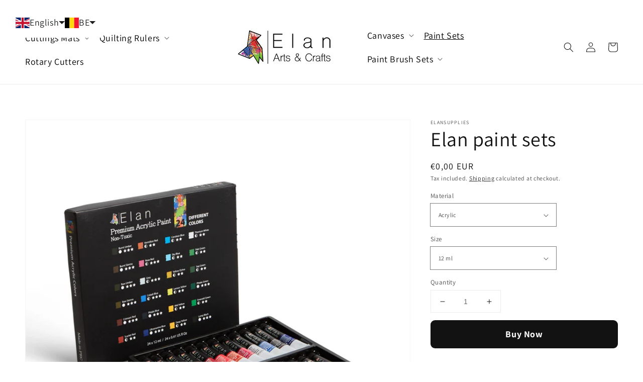

--- FILE ---
content_type: text/html; charset=utf-8
request_url: https://www.elansupplies.com/en-be/products/elan-paint-sets
body_size: 34882
content:
<!doctype html>
<html class="no-js" lang="en">
  <head>
    <meta charset="utf-8">
    <meta http-equiv="X-UA-Compatible" content="IE=edge">
    <meta name="viewport" content="width=device-width,initial-scale=1">
    <meta name="theme-color" content="">
    <link rel="canonical" href="https://www.elansupplies.com/en-be/products/elan-paint-sets">
    <link rel="preconnect" href="https://cdn.shopify.com" crossorigin><link rel="preconnect" href="https://fonts.shopifycdn.com" crossorigin><title>
      Elan paint sets
 &ndash; ElanSupplies</title>

    
      <meta name="description" content="VIBRANT COLOURS - This paint set for adults features high-quality pigments designed to deliver intense colour coverage with every brush stroke. Experience the joy of painting with our professional watercolour paints. SAFE AND NON-TOXIC - All Elan artist paint kits for adults are made from non-toxic ingredients, ensurin">
    

    

<meta property="og:site_name" content="ElanSupplies">
<meta property="og:url" content="https://www.elansupplies.com/en-be/products/elan-paint-sets">
<meta property="og:title" content="Elan paint sets">
<meta property="og:type" content="product">
<meta property="og:description" content="VIBRANT COLOURS - This paint set for adults features high-quality pigments designed to deliver intense colour coverage with every brush stroke. Experience the joy of painting with our professional watercolour paints. SAFE AND NON-TOXIC - All Elan artist paint kits for adults are made from non-toxic ingredients, ensurin"><meta property="og:image" content="http://www.elansupplies.com/cdn/shop/files/WB_ELAN2_REV.jpg?v=1716357826">
  <meta property="og:image:secure_url" content="https://www.elansupplies.com/cdn/shop/files/WB_ELAN2_REV.jpg?v=1716357826">
  <meta property="og:image:width" content="3000">
  <meta property="og:image:height" content="3000"><meta property="og:price:amount" content="0,00">
  <meta property="og:price:currency" content="EUR"><meta name="twitter:card" content="summary_large_image">
<meta name="twitter:title" content="Elan paint sets">
<meta name="twitter:description" content="VIBRANT COLOURS - This paint set for adults features high-quality pigments designed to deliver intense colour coverage with every brush stroke. Experience the joy of painting with our professional watercolour paints. SAFE AND NON-TOXIC - All Elan artist paint kits for adults are made from non-toxic ingredients, ensurin">


    <script src="//www.elansupplies.com/cdn/shop/t/7/assets/global.js?v=134895141903428787311714978806" defer="defer"></script>
    <script>window.performance && window.performance.mark && window.performance.mark('shopify.content_for_header.start');</script><meta name="facebook-domain-verification" content="ep36m7dw60sh06lczwyki8jd4l0921">
<meta name="facebook-domain-verification" content="vwp0qv4wi3zj97fo7dvbxrgvsd578y">
<meta name="google-site-verification" content="6hpqFIXjx8ZPvUT6xwZRtxTROQ9DDc1K0ky5gKZcfIo">
<meta id="shopify-digital-wallet" name="shopify-digital-wallet" content="/57319194778/digital_wallets/dialog">
<meta name="shopify-checkout-api-token" content="25da423a1226bfa12c31532ac8f923dc">
<meta id="in-context-paypal-metadata" data-shop-id="57319194778" data-venmo-supported="false" data-environment="production" data-locale="en_US" data-paypal-v4="true" data-currency="EUR">
<link rel="alternate" hreflang="x-default" href="https://www.elansupplies.com/products/elan-paint-sets">
<link rel="alternate" hreflang="en" href="https://www.elansupplies.com/products/elan-paint-sets">
<link rel="alternate" hreflang="it" href="https://www.elansupplies.com/it/products/elan-paint-sets">
<link rel="alternate" hreflang="nl" href="https://www.elansupplies.com/nl/products/elan-paint-sets">
<link rel="alternate" hreflang="de" href="https://www.elansupplies.com/de/products/elan-paint-sets">
<link rel="alternate" hreflang="es" href="https://www.elansupplies.com/es/products/elan-paint-sets">
<link rel="alternate" hreflang="fr" href="https://www.elansupplies.com/fr/products/elan-paint-sets">
<link rel="alternate" hreflang="de-DE" href="https://www.elansupplies.com/de-de/products/elan-paint-sets">
<link rel="alternate" hreflang="es-DE" href="https://www.elansupplies.com/es-de/products/elan-paint-sets">
<link rel="alternate" hreflang="it-DE" href="https://www.elansupplies.com/it-de/products/elan-paint-sets">
<link rel="alternate" hreflang="fr-DE" href="https://www.elansupplies.com/fr-de/products/elan-paint-sets">
<link rel="alternate" hreflang="en-DE" href="https://www.elansupplies.com/en-de/products/elan-paint-sets">
<link rel="alternate" hreflang="nl-DE" href="https://www.elansupplies.com/nl-de/products/elan-paint-sets">
<link rel="alternate" hreflang="fr-FR" href="https://www.elansupplies.com/fr-fr/products/elan-paint-sets">
<link rel="alternate" hreflang="es-FR" href="https://www.elansupplies.com/es-fr/products/elan-paint-sets">
<link rel="alternate" hreflang="it-FR" href="https://www.elansupplies.com/it-fr/products/elan-paint-sets">
<link rel="alternate" hreflang="de-FR" href="https://www.elansupplies.com/de-fr/products/elan-paint-sets">
<link rel="alternate" hreflang="en-FR" href="https://www.elansupplies.com/en-fr/products/elan-paint-sets">
<link rel="alternate" hreflang="nl-FR" href="https://www.elansupplies.com/nl-fr/products/elan-paint-sets">
<link rel="alternate" hreflang="it-IT" href="https://www.elansupplies.com/it-it/products/elan-paint-sets">
<link rel="alternate" hreflang="es-IT" href="https://www.elansupplies.com/es-it/products/elan-paint-sets">
<link rel="alternate" hreflang="fr-IT" href="https://www.elansupplies.com/fr-it/products/elan-paint-sets">
<link rel="alternate" hreflang="de-IT" href="https://www.elansupplies.com/de-it/products/elan-paint-sets">
<link rel="alternate" hreflang="en-IT" href="https://www.elansupplies.com/en-it/products/elan-paint-sets">
<link rel="alternate" hreflang="nl-IT" href="https://www.elansupplies.com/nl-it/products/elan-paint-sets">
<link rel="alternate" hreflang="es-ES" href="https://www.elansupplies.com/es-es/products/elan-paint-sets">
<link rel="alternate" hreflang="it-ES" href="https://www.elansupplies.com/it-es/products/elan-paint-sets">
<link rel="alternate" hreflang="de-ES" href="https://www.elansupplies.com/de-es/products/elan-paint-sets">
<link rel="alternate" hreflang="fr-ES" href="https://www.elansupplies.com/fr-es/products/elan-paint-sets">
<link rel="alternate" hreflang="en-ES" href="https://www.elansupplies.com/en-es/products/elan-paint-sets">
<link rel="alternate" hreflang="nl-ES" href="https://www.elansupplies.com/nl-es/products/elan-paint-sets">
<link rel="alternate" hreflang="nl-BE" href="https://www.elansupplies.com/nl-be/products/elan-paint-sets">
<link rel="alternate" hreflang="es-BE" href="https://www.elansupplies.com/es-be/products/elan-paint-sets">
<link rel="alternate" hreflang="it-BE" href="https://www.elansupplies.com/it-be/products/elan-paint-sets">
<link rel="alternate" hreflang="de-BE" href="https://www.elansupplies.com/de-be/products/elan-paint-sets">
<link rel="alternate" hreflang="en-BE" href="https://www.elansupplies.com/en-be/products/elan-paint-sets">
<link rel="alternate" hreflang="fr-BE" href="https://www.elansupplies.com/fr-be/products/elan-paint-sets">
<link rel="alternate" type="application/json+oembed" href="https://www.elansupplies.com/en-be/products/elan-paint-sets.oembed">
<script async="async" src="/checkouts/internal/preloads.js?locale=en-BE"></script>
<link rel="preconnect" href="https://shop.app" crossorigin="anonymous">
<script async="async" src="https://shop.app/checkouts/internal/preloads.js?locale=en-BE&shop_id=57319194778" crossorigin="anonymous"></script>
<script id="apple-pay-shop-capabilities" type="application/json">{"shopId":57319194778,"countryCode":"NL","currencyCode":"EUR","merchantCapabilities":["supports3DS"],"merchantId":"gid:\/\/shopify\/Shop\/57319194778","merchantName":"ElanSupplies","requiredBillingContactFields":["postalAddress","email"],"requiredShippingContactFields":["postalAddress","email"],"shippingType":"shipping","supportedNetworks":["visa","maestro","masterCard","amex"],"total":{"type":"pending","label":"ElanSupplies","amount":"1.00"},"shopifyPaymentsEnabled":true,"supportsSubscriptions":true}</script>
<script id="shopify-features" type="application/json">{"accessToken":"25da423a1226bfa12c31532ac8f923dc","betas":["rich-media-storefront-analytics"],"domain":"www.elansupplies.com","predictiveSearch":true,"shopId":57319194778,"locale":"en"}</script>
<script>var Shopify = Shopify || {};
Shopify.shop = "elansupplies.myshopify.com";
Shopify.locale = "en";
Shopify.currency = {"active":"EUR","rate":"1.0"};
Shopify.country = "BE";
Shopify.theme = {"name":"[06-05-2024] Dawn","id":161763164499,"schema_name":"Dawn","schema_version":"2.5.0","theme_store_id":887,"role":"main"};
Shopify.theme.handle = "null";
Shopify.theme.style = {"id":null,"handle":null};
Shopify.cdnHost = "www.elansupplies.com/cdn";
Shopify.routes = Shopify.routes || {};
Shopify.routes.root = "/en-be/";</script>
<script type="module">!function(o){(o.Shopify=o.Shopify||{}).modules=!0}(window);</script>
<script>!function(o){function n(){var o=[];function n(){o.push(Array.prototype.slice.apply(arguments))}return n.q=o,n}var t=o.Shopify=o.Shopify||{};t.loadFeatures=n(),t.autoloadFeatures=n()}(window);</script>
<script>
  window.ShopifyPay = window.ShopifyPay || {};
  window.ShopifyPay.apiHost = "shop.app\/pay";
  window.ShopifyPay.redirectState = null;
</script>
<script id="shop-js-analytics" type="application/json">{"pageType":"product"}</script>
<script defer="defer" async type="module" src="//www.elansupplies.com/cdn/shopifycloud/shop-js/modules/v2/client.init-shop-cart-sync_BN7fPSNr.en.esm.js"></script>
<script defer="defer" async type="module" src="//www.elansupplies.com/cdn/shopifycloud/shop-js/modules/v2/chunk.common_Cbph3Kss.esm.js"></script>
<script defer="defer" async type="module" src="//www.elansupplies.com/cdn/shopifycloud/shop-js/modules/v2/chunk.modal_DKumMAJ1.esm.js"></script>
<script type="module">
  await import("//www.elansupplies.com/cdn/shopifycloud/shop-js/modules/v2/client.init-shop-cart-sync_BN7fPSNr.en.esm.js");
await import("//www.elansupplies.com/cdn/shopifycloud/shop-js/modules/v2/chunk.common_Cbph3Kss.esm.js");
await import("//www.elansupplies.com/cdn/shopifycloud/shop-js/modules/v2/chunk.modal_DKumMAJ1.esm.js");

  window.Shopify.SignInWithShop?.initShopCartSync?.({"fedCMEnabled":true,"windoidEnabled":true});

</script>
<script>
  window.Shopify = window.Shopify || {};
  if (!window.Shopify.featureAssets) window.Shopify.featureAssets = {};
  window.Shopify.featureAssets['shop-js'] = {"shop-cart-sync":["modules/v2/client.shop-cart-sync_CJVUk8Jm.en.esm.js","modules/v2/chunk.common_Cbph3Kss.esm.js","modules/v2/chunk.modal_DKumMAJ1.esm.js"],"init-fed-cm":["modules/v2/client.init-fed-cm_7Fvt41F4.en.esm.js","modules/v2/chunk.common_Cbph3Kss.esm.js","modules/v2/chunk.modal_DKumMAJ1.esm.js"],"init-shop-email-lookup-coordinator":["modules/v2/client.init-shop-email-lookup-coordinator_Cc088_bR.en.esm.js","modules/v2/chunk.common_Cbph3Kss.esm.js","modules/v2/chunk.modal_DKumMAJ1.esm.js"],"init-windoid":["modules/v2/client.init-windoid_hPopwJRj.en.esm.js","modules/v2/chunk.common_Cbph3Kss.esm.js","modules/v2/chunk.modal_DKumMAJ1.esm.js"],"shop-button":["modules/v2/client.shop-button_B0jaPSNF.en.esm.js","modules/v2/chunk.common_Cbph3Kss.esm.js","modules/v2/chunk.modal_DKumMAJ1.esm.js"],"shop-cash-offers":["modules/v2/client.shop-cash-offers_DPIskqss.en.esm.js","modules/v2/chunk.common_Cbph3Kss.esm.js","modules/v2/chunk.modal_DKumMAJ1.esm.js"],"shop-toast-manager":["modules/v2/client.shop-toast-manager_CK7RT69O.en.esm.js","modules/v2/chunk.common_Cbph3Kss.esm.js","modules/v2/chunk.modal_DKumMAJ1.esm.js"],"init-shop-cart-sync":["modules/v2/client.init-shop-cart-sync_BN7fPSNr.en.esm.js","modules/v2/chunk.common_Cbph3Kss.esm.js","modules/v2/chunk.modal_DKumMAJ1.esm.js"],"init-customer-accounts-sign-up":["modules/v2/client.init-customer-accounts-sign-up_CfPf4CXf.en.esm.js","modules/v2/client.shop-login-button_DeIztwXF.en.esm.js","modules/v2/chunk.common_Cbph3Kss.esm.js","modules/v2/chunk.modal_DKumMAJ1.esm.js"],"pay-button":["modules/v2/client.pay-button_CgIwFSYN.en.esm.js","modules/v2/chunk.common_Cbph3Kss.esm.js","modules/v2/chunk.modal_DKumMAJ1.esm.js"],"init-customer-accounts":["modules/v2/client.init-customer-accounts_DQ3x16JI.en.esm.js","modules/v2/client.shop-login-button_DeIztwXF.en.esm.js","modules/v2/chunk.common_Cbph3Kss.esm.js","modules/v2/chunk.modal_DKumMAJ1.esm.js"],"avatar":["modules/v2/client.avatar_BTnouDA3.en.esm.js"],"init-shop-for-new-customer-accounts":["modules/v2/client.init-shop-for-new-customer-accounts_CsZy_esa.en.esm.js","modules/v2/client.shop-login-button_DeIztwXF.en.esm.js","modules/v2/chunk.common_Cbph3Kss.esm.js","modules/v2/chunk.modal_DKumMAJ1.esm.js"],"shop-follow-button":["modules/v2/client.shop-follow-button_BRMJjgGd.en.esm.js","modules/v2/chunk.common_Cbph3Kss.esm.js","modules/v2/chunk.modal_DKumMAJ1.esm.js"],"checkout-modal":["modules/v2/client.checkout-modal_B9Drz_yf.en.esm.js","modules/v2/chunk.common_Cbph3Kss.esm.js","modules/v2/chunk.modal_DKumMAJ1.esm.js"],"shop-login-button":["modules/v2/client.shop-login-button_DeIztwXF.en.esm.js","modules/v2/chunk.common_Cbph3Kss.esm.js","modules/v2/chunk.modal_DKumMAJ1.esm.js"],"lead-capture":["modules/v2/client.lead-capture_DXYzFM3R.en.esm.js","modules/v2/chunk.common_Cbph3Kss.esm.js","modules/v2/chunk.modal_DKumMAJ1.esm.js"],"shop-login":["modules/v2/client.shop-login_CA5pJqmO.en.esm.js","modules/v2/chunk.common_Cbph3Kss.esm.js","modules/v2/chunk.modal_DKumMAJ1.esm.js"],"payment-terms":["modules/v2/client.payment-terms_BxzfvcZJ.en.esm.js","modules/v2/chunk.common_Cbph3Kss.esm.js","modules/v2/chunk.modal_DKumMAJ1.esm.js"]};
</script>
<script>(function() {
  var isLoaded = false;
  function asyncLoad() {
    if (isLoaded) return;
    isLoaded = true;
    var urls = ["https:\/\/cdn.langshop.app\/buckets\/app\/libs\/storefront\/sdk.js?proxy_prefix=\/apps\/langshop\u0026source=sct\u0026shop=elansupplies.myshopify.com"];
    for (var i = 0; i < urls.length; i++) {
      var s = document.createElement('script');
      s.type = 'text/javascript';
      s.async = true;
      s.src = urls[i];
      var x = document.getElementsByTagName('script')[0];
      x.parentNode.insertBefore(s, x);
    }
  };
  if(window.attachEvent) {
    window.attachEvent('onload', asyncLoad);
  } else {
    window.addEventListener('load', asyncLoad, false);
  }
})();</script>
<script id="__st">var __st={"a":57319194778,"offset":3600,"reqid":"2c7729ac-3c52-450a-9424-6ef9786e4d8b-1769980812","pageurl":"www.elansupplies.com\/en-be\/products\/elan-paint-sets","u":"78e4e517fdbd","p":"product","rtyp":"product","rid":9182940397907};</script>
<script>window.ShopifyPaypalV4VisibilityTracking = true;</script>
<script id="captcha-bootstrap">!function(){'use strict';const t='contact',e='account',n='new_comment',o=[[t,t],['blogs',n],['comments',n],[t,'customer']],c=[[e,'customer_login'],[e,'guest_login'],[e,'recover_customer_password'],[e,'create_customer']],r=t=>t.map((([t,e])=>`form[action*='/${t}']:not([data-nocaptcha='true']) input[name='form_type'][value='${e}']`)).join(','),a=t=>()=>t?[...document.querySelectorAll(t)].map((t=>t.form)):[];function s(){const t=[...o],e=r(t);return a(e)}const i='password',u='form_key',d=['recaptcha-v3-token','g-recaptcha-response','h-captcha-response',i],f=()=>{try{return window.sessionStorage}catch{return}},m='__shopify_v',_=t=>t.elements[u];function p(t,e,n=!1){try{const o=window.sessionStorage,c=JSON.parse(o.getItem(e)),{data:r}=function(t){const{data:e,action:n}=t;return t[m]||n?{data:e,action:n}:{data:t,action:n}}(c);for(const[e,n]of Object.entries(r))t.elements[e]&&(t.elements[e].value=n);n&&o.removeItem(e)}catch(o){console.error('form repopulation failed',{error:o})}}const l='form_type',E='cptcha';function T(t){t.dataset[E]=!0}const w=window,h=w.document,L='Shopify',v='ce_forms',y='captcha';let A=!1;((t,e)=>{const n=(g='f06e6c50-85a8-45c8-87d0-21a2b65856fe',I='https://cdn.shopify.com/shopifycloud/storefront-forms-hcaptcha/ce_storefront_forms_captcha_hcaptcha.v1.5.2.iife.js',D={infoText:'Protected by hCaptcha',privacyText:'Privacy',termsText:'Terms'},(t,e,n)=>{const o=w[L][v],c=o.bindForm;if(c)return c(t,g,e,D).then(n);var r;o.q.push([[t,g,e,D],n]),r=I,A||(h.body.append(Object.assign(h.createElement('script'),{id:'captcha-provider',async:!0,src:r})),A=!0)});var g,I,D;w[L]=w[L]||{},w[L][v]=w[L][v]||{},w[L][v].q=[],w[L][y]=w[L][y]||{},w[L][y].protect=function(t,e){n(t,void 0,e),T(t)},Object.freeze(w[L][y]),function(t,e,n,w,h,L){const[v,y,A,g]=function(t,e,n){const i=e?o:[],u=t?c:[],d=[...i,...u],f=r(d),m=r(i),_=r(d.filter((([t,e])=>n.includes(e))));return[a(f),a(m),a(_),s()]}(w,h,L),I=t=>{const e=t.target;return e instanceof HTMLFormElement?e:e&&e.form},D=t=>v().includes(t);t.addEventListener('submit',(t=>{const e=I(t);if(!e)return;const n=D(e)&&!e.dataset.hcaptchaBound&&!e.dataset.recaptchaBound,o=_(e),c=g().includes(e)&&(!o||!o.value);(n||c)&&t.preventDefault(),c&&!n&&(function(t){try{if(!f())return;!function(t){const e=f();if(!e)return;const n=_(t);if(!n)return;const o=n.value;o&&e.removeItem(o)}(t);const e=Array.from(Array(32),(()=>Math.random().toString(36)[2])).join('');!function(t,e){_(t)||t.append(Object.assign(document.createElement('input'),{type:'hidden',name:u})),t.elements[u].value=e}(t,e),function(t,e){const n=f();if(!n)return;const o=[...t.querySelectorAll(`input[type='${i}']`)].map((({name:t})=>t)),c=[...d,...o],r={};for(const[a,s]of new FormData(t).entries())c.includes(a)||(r[a]=s);n.setItem(e,JSON.stringify({[m]:1,action:t.action,data:r}))}(t,e)}catch(e){console.error('failed to persist form',e)}}(e),e.submit())}));const S=(t,e)=>{t&&!t.dataset[E]&&(n(t,e.some((e=>e===t))),T(t))};for(const o of['focusin','change'])t.addEventListener(o,(t=>{const e=I(t);D(e)&&S(e,y())}));const B=e.get('form_key'),M=e.get(l),P=B&&M;t.addEventListener('DOMContentLoaded',(()=>{const t=y();if(P)for(const e of t)e.elements[l].value===M&&p(e,B);[...new Set([...A(),...v().filter((t=>'true'===t.dataset.shopifyCaptcha))])].forEach((e=>S(e,t)))}))}(h,new URLSearchParams(w.location.search),n,t,e,['guest_login'])})(!0,!0)}();</script>
<script integrity="sha256-4kQ18oKyAcykRKYeNunJcIwy7WH5gtpwJnB7kiuLZ1E=" data-source-attribution="shopify.loadfeatures" defer="defer" src="//www.elansupplies.com/cdn/shopifycloud/storefront/assets/storefront/load_feature-a0a9edcb.js" crossorigin="anonymous"></script>
<script crossorigin="anonymous" defer="defer" src="//www.elansupplies.com/cdn/shopifycloud/storefront/assets/shopify_pay/storefront-65b4c6d7.js?v=20250812"></script>
<script data-source-attribution="shopify.dynamic_checkout.dynamic.init">var Shopify=Shopify||{};Shopify.PaymentButton=Shopify.PaymentButton||{isStorefrontPortableWallets:!0,init:function(){window.Shopify.PaymentButton.init=function(){};var t=document.createElement("script");t.src="https://www.elansupplies.com/cdn/shopifycloud/portable-wallets/latest/portable-wallets.en.js",t.type="module",document.head.appendChild(t)}};
</script>
<script data-source-attribution="shopify.dynamic_checkout.buyer_consent">
  function portableWalletsHideBuyerConsent(e){var t=document.getElementById("shopify-buyer-consent"),n=document.getElementById("shopify-subscription-policy-button");t&&n&&(t.classList.add("hidden"),t.setAttribute("aria-hidden","true"),n.removeEventListener("click",e))}function portableWalletsShowBuyerConsent(e){var t=document.getElementById("shopify-buyer-consent"),n=document.getElementById("shopify-subscription-policy-button");t&&n&&(t.classList.remove("hidden"),t.removeAttribute("aria-hidden"),n.addEventListener("click",e))}window.Shopify?.PaymentButton&&(window.Shopify.PaymentButton.hideBuyerConsent=portableWalletsHideBuyerConsent,window.Shopify.PaymentButton.showBuyerConsent=portableWalletsShowBuyerConsent);
</script>
<script data-source-attribution="shopify.dynamic_checkout.cart.bootstrap">document.addEventListener("DOMContentLoaded",(function(){function t(){return document.querySelector("shopify-accelerated-checkout-cart, shopify-accelerated-checkout")}if(t())Shopify.PaymentButton.init();else{new MutationObserver((function(e,n){t()&&(Shopify.PaymentButton.init(),n.disconnect())})).observe(document.body,{childList:!0,subtree:!0})}}));
</script>
<link id="shopify-accelerated-checkout-styles" rel="stylesheet" media="screen" href="https://www.elansupplies.com/cdn/shopifycloud/portable-wallets/latest/accelerated-checkout-backwards-compat.css" crossorigin="anonymous">
<style id="shopify-accelerated-checkout-cart">
        #shopify-buyer-consent {
  margin-top: 1em;
  display: inline-block;
  width: 100%;
}

#shopify-buyer-consent.hidden {
  display: none;
}

#shopify-subscription-policy-button {
  background: none;
  border: none;
  padding: 0;
  text-decoration: underline;
  font-size: inherit;
  cursor: pointer;
}

#shopify-subscription-policy-button::before {
  box-shadow: none;
}

      </style>
<script id="sections-script" data-sections="main-product,product-recommendations,header,footer" defer="defer" src="//www.elansupplies.com/cdn/shop/t/7/compiled_assets/scripts.js?v=1036"></script>
<script>window.performance && window.performance.mark && window.performance.mark('shopify.content_for_header.end');</script>


    <style data-shopify>
      @font-face {
  font-family: Assistant;
  font-weight: 400;
  font-style: normal;
  font-display: swap;
  src: url("//www.elansupplies.com/cdn/fonts/assistant/assistant_n4.9120912a469cad1cc292572851508ca49d12e768.woff2") format("woff2"),
       url("//www.elansupplies.com/cdn/fonts/assistant/assistant_n4.6e9875ce64e0fefcd3f4446b7ec9036b3ddd2985.woff") format("woff");
}

      @font-face {
  font-family: Assistant;
  font-weight: 700;
  font-style: normal;
  font-display: swap;
  src: url("//www.elansupplies.com/cdn/fonts/assistant/assistant_n7.bf44452348ec8b8efa3aa3068825305886b1c83c.woff2") format("woff2"),
       url("//www.elansupplies.com/cdn/fonts/assistant/assistant_n7.0c887fee83f6b3bda822f1150b912c72da0f7b64.woff") format("woff");
}

      
      
      @font-face {
  font-family: Assistant;
  font-weight: 400;
  font-style: normal;
  font-display: swap;
  src: url("//www.elansupplies.com/cdn/fonts/assistant/assistant_n4.9120912a469cad1cc292572851508ca49d12e768.woff2") format("woff2"),
       url("//www.elansupplies.com/cdn/fonts/assistant/assistant_n4.6e9875ce64e0fefcd3f4446b7ec9036b3ddd2985.woff") format("woff");
}


      :root {
        --font-body-family: Assistant, sans-serif;
        --font-body-style: normal;
        --font-body-weight: 400;

        --font-heading-family: Assistant, sans-serif;
        --font-heading-style: normal;
        --font-heading-weight: 400;

        --font-body-scale: 1.0;
        --font-heading-scale: 1.0;

        --color-base-text: 18, 18, 18;
        --color-base-background-1: 255, 255, 255;
        --color-base-background-2: 243, 243, 243;
        --color-base-solid-button-labels: 255, 255, 255;
        --color-base-outline-button-labels: 18, 18, 18;
        --color-base-accent-1: 18, 18, 18;
        --color-base-accent-2: 51, 79, 180;
        --payment-terms-background-color: #ffffff;

        --gradient-base-background-1: #ffffff;
        --gradient-base-background-2: #F3F3F3;
        --gradient-base-accent-1: #121212;
        --gradient-base-accent-2: #334FB4;

        --page-width: 160rem;
        --page-width-margin: 2rem;
      }

      *,
      *::before,
      *::after {
        box-sizing: inherit;
      }

      html {
        box-sizing: border-box;
        font-size: calc(var(--font-body-scale) * 62.5%);
        height: 100%;
      }

      body {
        display: grid;
        grid-template-rows: auto auto 1fr auto;
        grid-template-columns: 100%;
        min-height: 100%;
        margin: 0;
        font-size: 1.5rem;
        letter-spacing: 0.06rem;
        line-height: calc(1 + 0.8 / var(--font-body-scale));
        font-family: var(--font-body-family);
        font-style: var(--font-body-style);
        font-weight: var(--font-body-weight);
      }

      @media screen and (min-width: 750px) {
        body {
          font-size: 1.6rem;
        }
      }
    </style>

    <link href="//www.elansupplies.com/cdn/shop/t/7/assets/base.css?v=66804525312252619961714978806" rel="stylesheet" type="text/css" media="all" />
<link rel="preload" as="font" href="//www.elansupplies.com/cdn/fonts/assistant/assistant_n4.9120912a469cad1cc292572851508ca49d12e768.woff2" type="font/woff2" crossorigin><link rel="preload" as="font" href="//www.elansupplies.com/cdn/fonts/assistant/assistant_n4.9120912a469cad1cc292572851508ca49d12e768.woff2" type="font/woff2" crossorigin><link rel="stylesheet" href="//www.elansupplies.com/cdn/shop/t/7/assets/component-predictive-search.css?v=10425135875555615991714978806" media="print" onload="this.media='all'"><script>document.documentElement.className = document.documentElement.className.replace('no-js', 'js');
    if (Shopify.designMode) {
      document.documentElement.classList.add('shopify-design-mode');
    }
    </script>

     <script src="https://code.jquery.com/jquery-3.7.1.min.js" integrity="sha256-/JqT3SQfawRcv/BIHPThkBvs0OEvtFFmqPF/lYI/Cxo=" crossorigin="anonymous"></script>

    <link href="//www.elansupplies.com/cdn/shop/t/7/assets/custom.css?v=863668516253795881717670291" rel="stylesheet" type="text/css" media="all" />

    <link rel="stylesheet" type="text/css" href="https://kenwheeler.github.io/slick/slick/slick.css">
    <link rel="stylesheet" type="text/css" href="https://kenwheeler.github.io/slick/slick/slick-theme.css">
    <script src="https://kenwheeler.github.io/slick/slick/slick.js"></script> 
    
  <link href="https://monorail-edge.shopifysvc.com" rel="dns-prefetch">
<script>(function(){if ("sendBeacon" in navigator && "performance" in window) {try {var session_token_from_headers = performance.getEntriesByType('navigation')[0].serverTiming.find(x => x.name == '_s').description;} catch {var session_token_from_headers = undefined;}var session_cookie_matches = document.cookie.match(/_shopify_s=([^;]*)/);var session_token_from_cookie = session_cookie_matches && session_cookie_matches.length === 2 ? session_cookie_matches[1] : "";var session_token = session_token_from_headers || session_token_from_cookie || "";function handle_abandonment_event(e) {var entries = performance.getEntries().filter(function(entry) {return /monorail-edge.shopifysvc.com/.test(entry.name);});if (!window.abandonment_tracked && entries.length === 0) {window.abandonment_tracked = true;var currentMs = Date.now();var navigation_start = performance.timing.navigationStart;var payload = {shop_id: 57319194778,url: window.location.href,navigation_start,duration: currentMs - navigation_start,session_token,page_type: "product"};window.navigator.sendBeacon("https://monorail-edge.shopifysvc.com/v1/produce", JSON.stringify({schema_id: "online_store_buyer_site_abandonment/1.1",payload: payload,metadata: {event_created_at_ms: currentMs,event_sent_at_ms: currentMs}}));}}window.addEventListener('pagehide', handle_abandonment_event);}}());</script>
<script id="web-pixels-manager-setup">(function e(e,d,r,n,o){if(void 0===o&&(o={}),!Boolean(null===(a=null===(i=window.Shopify)||void 0===i?void 0:i.analytics)||void 0===a?void 0:a.replayQueue)){var i,a;window.Shopify=window.Shopify||{};var t=window.Shopify;t.analytics=t.analytics||{};var s=t.analytics;s.replayQueue=[],s.publish=function(e,d,r){return s.replayQueue.push([e,d,r]),!0};try{self.performance.mark("wpm:start")}catch(e){}var l=function(){var e={modern:/Edge?\/(1{2}[4-9]|1[2-9]\d|[2-9]\d{2}|\d{4,})\.\d+(\.\d+|)|Firefox\/(1{2}[4-9]|1[2-9]\d|[2-9]\d{2}|\d{4,})\.\d+(\.\d+|)|Chrom(ium|e)\/(9{2}|\d{3,})\.\d+(\.\d+|)|(Maci|X1{2}).+ Version\/(15\.\d+|(1[6-9]|[2-9]\d|\d{3,})\.\d+)([,.]\d+|)( \(\w+\)|)( Mobile\/\w+|) Safari\/|Chrome.+OPR\/(9{2}|\d{3,})\.\d+\.\d+|(CPU[ +]OS|iPhone[ +]OS|CPU[ +]iPhone|CPU IPhone OS|CPU iPad OS)[ +]+(15[._]\d+|(1[6-9]|[2-9]\d|\d{3,})[._]\d+)([._]\d+|)|Android:?[ /-](13[3-9]|1[4-9]\d|[2-9]\d{2}|\d{4,})(\.\d+|)(\.\d+|)|Android.+Firefox\/(13[5-9]|1[4-9]\d|[2-9]\d{2}|\d{4,})\.\d+(\.\d+|)|Android.+Chrom(ium|e)\/(13[3-9]|1[4-9]\d|[2-9]\d{2}|\d{4,})\.\d+(\.\d+|)|SamsungBrowser\/([2-9]\d|\d{3,})\.\d+/,legacy:/Edge?\/(1[6-9]|[2-9]\d|\d{3,})\.\d+(\.\d+|)|Firefox\/(5[4-9]|[6-9]\d|\d{3,})\.\d+(\.\d+|)|Chrom(ium|e)\/(5[1-9]|[6-9]\d|\d{3,})\.\d+(\.\d+|)([\d.]+$|.*Safari\/(?![\d.]+ Edge\/[\d.]+$))|(Maci|X1{2}).+ Version\/(10\.\d+|(1[1-9]|[2-9]\d|\d{3,})\.\d+)([,.]\d+|)( \(\w+\)|)( Mobile\/\w+|) Safari\/|Chrome.+OPR\/(3[89]|[4-9]\d|\d{3,})\.\d+\.\d+|(CPU[ +]OS|iPhone[ +]OS|CPU[ +]iPhone|CPU IPhone OS|CPU iPad OS)[ +]+(10[._]\d+|(1[1-9]|[2-9]\d|\d{3,})[._]\d+)([._]\d+|)|Android:?[ /-](13[3-9]|1[4-9]\d|[2-9]\d{2}|\d{4,})(\.\d+|)(\.\d+|)|Mobile Safari.+OPR\/([89]\d|\d{3,})\.\d+\.\d+|Android.+Firefox\/(13[5-9]|1[4-9]\d|[2-9]\d{2}|\d{4,})\.\d+(\.\d+|)|Android.+Chrom(ium|e)\/(13[3-9]|1[4-9]\d|[2-9]\d{2}|\d{4,})\.\d+(\.\d+|)|Android.+(UC? ?Browser|UCWEB|U3)[ /]?(15\.([5-9]|\d{2,})|(1[6-9]|[2-9]\d|\d{3,})\.\d+)\.\d+|SamsungBrowser\/(5\.\d+|([6-9]|\d{2,})\.\d+)|Android.+MQ{2}Browser\/(14(\.(9|\d{2,})|)|(1[5-9]|[2-9]\d|\d{3,})(\.\d+|))(\.\d+|)|K[Aa][Ii]OS\/(3\.\d+|([4-9]|\d{2,})\.\d+)(\.\d+|)/},d=e.modern,r=e.legacy,n=navigator.userAgent;return n.match(d)?"modern":n.match(r)?"legacy":"unknown"}(),u="modern"===l?"modern":"legacy",c=(null!=n?n:{modern:"",legacy:""})[u],f=function(e){return[e.baseUrl,"/wpm","/b",e.hashVersion,"modern"===e.buildTarget?"m":"l",".js"].join("")}({baseUrl:d,hashVersion:r,buildTarget:u}),m=function(e){var d=e.version,r=e.bundleTarget,n=e.surface,o=e.pageUrl,i=e.monorailEndpoint;return{emit:function(e){var a=e.status,t=e.errorMsg,s=(new Date).getTime(),l=JSON.stringify({metadata:{event_sent_at_ms:s},events:[{schema_id:"web_pixels_manager_load/3.1",payload:{version:d,bundle_target:r,page_url:o,status:a,surface:n,error_msg:t},metadata:{event_created_at_ms:s}}]});if(!i)return console&&console.warn&&console.warn("[Web Pixels Manager] No Monorail endpoint provided, skipping logging."),!1;try{return self.navigator.sendBeacon.bind(self.navigator)(i,l)}catch(e){}var u=new XMLHttpRequest;try{return u.open("POST",i,!0),u.setRequestHeader("Content-Type","text/plain"),u.send(l),!0}catch(e){return console&&console.warn&&console.warn("[Web Pixels Manager] Got an unhandled error while logging to Monorail."),!1}}}}({version:r,bundleTarget:l,surface:e.surface,pageUrl:self.location.href,monorailEndpoint:e.monorailEndpoint});try{o.browserTarget=l,function(e){var d=e.src,r=e.async,n=void 0===r||r,o=e.onload,i=e.onerror,a=e.sri,t=e.scriptDataAttributes,s=void 0===t?{}:t,l=document.createElement("script"),u=document.querySelector("head"),c=document.querySelector("body");if(l.async=n,l.src=d,a&&(l.integrity=a,l.crossOrigin="anonymous"),s)for(var f in s)if(Object.prototype.hasOwnProperty.call(s,f))try{l.dataset[f]=s[f]}catch(e){}if(o&&l.addEventListener("load",o),i&&l.addEventListener("error",i),u)u.appendChild(l);else{if(!c)throw new Error("Did not find a head or body element to append the script");c.appendChild(l)}}({src:f,async:!0,onload:function(){if(!function(){var e,d;return Boolean(null===(d=null===(e=window.Shopify)||void 0===e?void 0:e.analytics)||void 0===d?void 0:d.initialized)}()){var d=window.webPixelsManager.init(e)||void 0;if(d){var r=window.Shopify.analytics;r.replayQueue.forEach((function(e){var r=e[0],n=e[1],o=e[2];d.publishCustomEvent(r,n,o)})),r.replayQueue=[],r.publish=d.publishCustomEvent,r.visitor=d.visitor,r.initialized=!0}}},onerror:function(){return m.emit({status:"failed",errorMsg:"".concat(f," has failed to load")})},sri:function(e){var d=/^sha384-[A-Za-z0-9+/=]+$/;return"string"==typeof e&&d.test(e)}(c)?c:"",scriptDataAttributes:o}),m.emit({status:"loading"})}catch(e){m.emit({status:"failed",errorMsg:(null==e?void 0:e.message)||"Unknown error"})}}})({shopId: 57319194778,storefrontBaseUrl: "https://www.elansupplies.com",extensionsBaseUrl: "https://extensions.shopifycdn.com/cdn/shopifycloud/web-pixels-manager",monorailEndpoint: "https://monorail-edge.shopifysvc.com/unstable/produce_batch",surface: "storefront-renderer",enabledBetaFlags: ["2dca8a86"],webPixelsConfigList: [{"id":"1075970387","configuration":"{\"config\":\"{\\\"pixel_id\\\":\\\"AW-10806326261\\\",\\\"target_country\\\":\\\"NL\\\",\\\"gtag_events\\\":[{\\\"type\\\":\\\"search\\\",\\\"action_label\\\":\\\"AW-10806326261\\\/1hNOCK7YzIIDEPXn7aAo\\\"},{\\\"type\\\":\\\"begin_checkout\\\",\\\"action_label\\\":\\\"AW-10806326261\\\/qzkZCO_XzIIDEPXn7aAo\\\"},{\\\"type\\\":\\\"view_item\\\",\\\"action_label\\\":[\\\"AW-10806326261\\\/XjJYCOnXzIIDEPXn7aAo\\\",\\\"MC-ZCYLHJQ8Z6\\\"]},{\\\"type\\\":\\\"purchase\\\",\\\"action_label\\\":[\\\"AW-10806326261\\\/BgqwCObXzIIDEPXn7aAo\\\",\\\"MC-ZCYLHJQ8Z6\\\"]},{\\\"type\\\":\\\"page_view\\\",\\\"action_label\\\":[\\\"AW-10806326261\\\/GF41COPXzIIDEPXn7aAo\\\",\\\"MC-ZCYLHJQ8Z6\\\"]},{\\\"type\\\":\\\"add_payment_info\\\",\\\"action_label\\\":\\\"AW-10806326261\\\/zSEeCLHYzIIDEPXn7aAo\\\"},{\\\"type\\\":\\\"add_to_cart\\\",\\\"action_label\\\":\\\"AW-10806326261\\\/pjGUCOzXzIIDEPXn7aAo\\\"}],\\\"enable_monitoring_mode\\\":false}\"}","eventPayloadVersion":"v1","runtimeContext":"OPEN","scriptVersion":"b2a88bafab3e21179ed38636efcd8a93","type":"APP","apiClientId":1780363,"privacyPurposes":[],"dataSharingAdjustments":{"protectedCustomerApprovalScopes":["read_customer_address","read_customer_email","read_customer_name","read_customer_personal_data","read_customer_phone"]}},{"id":"470090067","configuration":"{\"pixel_id\":\"539403507167334\",\"pixel_type\":\"facebook_pixel\",\"metaapp_system_user_token\":\"-\"}","eventPayloadVersion":"v1","runtimeContext":"OPEN","scriptVersion":"ca16bc87fe92b6042fbaa3acc2fbdaa6","type":"APP","apiClientId":2329312,"privacyPurposes":["ANALYTICS","MARKETING","SALE_OF_DATA"],"dataSharingAdjustments":{"protectedCustomerApprovalScopes":["read_customer_address","read_customer_email","read_customer_name","read_customer_personal_data","read_customer_phone"]}},{"id":"shopify-app-pixel","configuration":"{}","eventPayloadVersion":"v1","runtimeContext":"STRICT","scriptVersion":"0450","apiClientId":"shopify-pixel","type":"APP","privacyPurposes":["ANALYTICS","MARKETING"]},{"id":"shopify-custom-pixel","eventPayloadVersion":"v1","runtimeContext":"LAX","scriptVersion":"0450","apiClientId":"shopify-pixel","type":"CUSTOM","privacyPurposes":["ANALYTICS","MARKETING"]}],isMerchantRequest: false,initData: {"shop":{"name":"ElanSupplies","paymentSettings":{"currencyCode":"EUR"},"myshopifyDomain":"elansupplies.myshopify.com","countryCode":"NL","storefrontUrl":"https:\/\/www.elansupplies.com\/en-be"},"customer":null,"cart":null,"checkout":null,"productVariants":[{"price":{"amount":0.0,"currencyCode":"EUR"},"product":{"title":"Elan paint sets","vendor":"ElanSupplies","id":"9182940397907","untranslatedTitle":"Elan paint sets","url":"\/en-be\/products\/elan-paint-sets","type":"Paint set"},"id":"48681014952275","image":{"src":"\/\/www.elansupplies.com\/cdn\/shop\/files\/WB_ELAN_5.jpg?v=1716357825"},"sku":"B0CH8R1X4T","title":"Acrylic \/ 12 ml","untranslatedTitle":"Acrylic \/ 12 ml"},{"price":{"amount":0.0,"currencyCode":"EUR"},"product":{"title":"Elan paint sets","vendor":"ElanSupplies","id":"9182940397907","untranslatedTitle":"Elan paint sets","url":"\/en-be\/products\/elan-paint-sets","type":"Paint set"},"id":"48681014985043","image":{"src":"\/\/www.elansupplies.com\/cdn\/shop\/files\/WB_ELAN_1.jpg?v=1716357826"},"sku":"B0CH8T9WGJ","title":"Acrylic \/ 60 ml","untranslatedTitle":"Acrylic \/ 60 ml"},{"price":{"amount":0.0,"currencyCode":"EUR"},"product":{"title":"Elan paint sets","vendor":"ElanSupplies","id":"9182940397907","untranslatedTitle":"Elan paint sets","url":"\/en-be\/products\/elan-paint-sets","type":"Paint set"},"id":"48681015017811","image":{"src":"\/\/www.elansupplies.com\/cdn\/shop\/files\/WB_ELAN_4.jpg?v=1716357826"},"sku":"B0CH8QFKCL","title":"Oil \/ 12 ml","untranslatedTitle":"Oil \/ 12 ml"},{"price":{"amount":0.0,"currencyCode":"EUR"},"product":{"title":"Elan paint sets","vendor":"ElanSupplies","id":"9182940397907","untranslatedTitle":"Elan paint sets","url":"\/en-be\/products\/elan-paint-sets","type":"Paint set"},"id":"48681015050579","image":{"src":"\/\/www.elansupplies.com\/cdn\/shop\/files\/WB_ELAN2_REV.jpg?v=1716357826"},"sku":"B0CH8R2XPX","title":"Oil \/ 50 ml","untranslatedTitle":"Oil \/ 50 ml"},{"price":{"amount":0.0,"currencyCode":"EUR"},"product":{"title":"Elan paint sets","vendor":"ElanSupplies","id":"9182940397907","untranslatedTitle":"Elan paint sets","url":"\/en-be\/products\/elan-paint-sets","type":"Paint set"},"id":"48681015083347","image":{"src":"\/\/www.elansupplies.com\/cdn\/shop\/files\/WB_ELAN_6.jpg?v=1716357826"},"sku":"B0CH8QVWMK","title":"Watercolour \/ 12 ml","untranslatedTitle":"Watercolour \/ 12 ml"},{"price":{"amount":0.0,"currencyCode":"EUR"},"product":{"title":"Elan paint sets","vendor":"ElanSupplies","id":"9182940397907","untranslatedTitle":"Elan paint sets","url":"\/en-be\/products\/elan-paint-sets","type":"Paint set"},"id":"48681015116115","image":{"src":"\/\/www.elansupplies.com\/cdn\/shop\/files\/WB_ELAN_3.jpg?v=1716357826"},"sku":"B0CH8SDZSQ","title":"Gouache \/ 12 ml","untranslatedTitle":"Gouache \/ 12 ml"}],"purchasingCompany":null},},"https://www.elansupplies.com/cdn","1d2a099fw23dfb22ep557258f5m7a2edbae",{"modern":"","legacy":""},{"shopId":"57319194778","storefrontBaseUrl":"https:\/\/www.elansupplies.com","extensionBaseUrl":"https:\/\/extensions.shopifycdn.com\/cdn\/shopifycloud\/web-pixels-manager","surface":"storefront-renderer","enabledBetaFlags":"[\"2dca8a86\"]","isMerchantRequest":"false","hashVersion":"1d2a099fw23dfb22ep557258f5m7a2edbae","publish":"custom","events":"[[\"page_viewed\",{}],[\"product_viewed\",{\"productVariant\":{\"price\":{\"amount\":0.0,\"currencyCode\":\"EUR\"},\"product\":{\"title\":\"Elan paint sets\",\"vendor\":\"ElanSupplies\",\"id\":\"9182940397907\",\"untranslatedTitle\":\"Elan paint sets\",\"url\":\"\/en-be\/products\/elan-paint-sets\",\"type\":\"Paint set\"},\"id\":\"48681014952275\",\"image\":{\"src\":\"\/\/www.elansupplies.com\/cdn\/shop\/files\/WB_ELAN_5.jpg?v=1716357825\"},\"sku\":\"B0CH8R1X4T\",\"title\":\"Acrylic \/ 12 ml\",\"untranslatedTitle\":\"Acrylic \/ 12 ml\"}}]]"});</script><script>
  window.ShopifyAnalytics = window.ShopifyAnalytics || {};
  window.ShopifyAnalytics.meta = window.ShopifyAnalytics.meta || {};
  window.ShopifyAnalytics.meta.currency = 'EUR';
  var meta = {"product":{"id":9182940397907,"gid":"gid:\/\/shopify\/Product\/9182940397907","vendor":"ElanSupplies","type":"Paint set","handle":"elan-paint-sets","variants":[{"id":48681014952275,"price":0,"name":"Elan paint sets - Acrylic \/ 12 ml","public_title":"Acrylic \/ 12 ml","sku":"B0CH8R1X4T"},{"id":48681014985043,"price":0,"name":"Elan paint sets - Acrylic \/ 60 ml","public_title":"Acrylic \/ 60 ml","sku":"B0CH8T9WGJ"},{"id":48681015017811,"price":0,"name":"Elan paint sets - Oil \/ 12 ml","public_title":"Oil \/ 12 ml","sku":"B0CH8QFKCL"},{"id":48681015050579,"price":0,"name":"Elan paint sets - Oil \/ 50 ml","public_title":"Oil \/ 50 ml","sku":"B0CH8R2XPX"},{"id":48681015083347,"price":0,"name":"Elan paint sets - Watercolour \/ 12 ml","public_title":"Watercolour \/ 12 ml","sku":"B0CH8QVWMK"},{"id":48681015116115,"price":0,"name":"Elan paint sets - Gouache \/ 12 ml","public_title":"Gouache \/ 12 ml","sku":"B0CH8SDZSQ"}],"remote":false},"page":{"pageType":"product","resourceType":"product","resourceId":9182940397907,"requestId":"2c7729ac-3c52-450a-9424-6ef9786e4d8b-1769980812"}};
  for (var attr in meta) {
    window.ShopifyAnalytics.meta[attr] = meta[attr];
  }
</script>
<script class="analytics">
  (function () {
    var customDocumentWrite = function(content) {
      var jquery = null;

      if (window.jQuery) {
        jquery = window.jQuery;
      } else if (window.Checkout && window.Checkout.$) {
        jquery = window.Checkout.$;
      }

      if (jquery) {
        jquery('body').append(content);
      }
    };

    var hasLoggedConversion = function(token) {
      if (token) {
        return document.cookie.indexOf('loggedConversion=' + token) !== -1;
      }
      return false;
    }

    var setCookieIfConversion = function(token) {
      if (token) {
        var twoMonthsFromNow = new Date(Date.now());
        twoMonthsFromNow.setMonth(twoMonthsFromNow.getMonth() + 2);

        document.cookie = 'loggedConversion=' + token + '; expires=' + twoMonthsFromNow;
      }
    }

    var trekkie = window.ShopifyAnalytics.lib = window.trekkie = window.trekkie || [];
    if (trekkie.integrations) {
      return;
    }
    trekkie.methods = [
      'identify',
      'page',
      'ready',
      'track',
      'trackForm',
      'trackLink'
    ];
    trekkie.factory = function(method) {
      return function() {
        var args = Array.prototype.slice.call(arguments);
        args.unshift(method);
        trekkie.push(args);
        return trekkie;
      };
    };
    for (var i = 0; i < trekkie.methods.length; i++) {
      var key = trekkie.methods[i];
      trekkie[key] = trekkie.factory(key);
    }
    trekkie.load = function(config) {
      trekkie.config = config || {};
      trekkie.config.initialDocumentCookie = document.cookie;
      var first = document.getElementsByTagName('script')[0];
      var script = document.createElement('script');
      script.type = 'text/javascript';
      script.onerror = function(e) {
        var scriptFallback = document.createElement('script');
        scriptFallback.type = 'text/javascript';
        scriptFallback.onerror = function(error) {
                var Monorail = {
      produce: function produce(monorailDomain, schemaId, payload) {
        var currentMs = new Date().getTime();
        var event = {
          schema_id: schemaId,
          payload: payload,
          metadata: {
            event_created_at_ms: currentMs,
            event_sent_at_ms: currentMs
          }
        };
        return Monorail.sendRequest("https://" + monorailDomain + "/v1/produce", JSON.stringify(event));
      },
      sendRequest: function sendRequest(endpointUrl, payload) {
        // Try the sendBeacon API
        if (window && window.navigator && typeof window.navigator.sendBeacon === 'function' && typeof window.Blob === 'function' && !Monorail.isIos12()) {
          var blobData = new window.Blob([payload], {
            type: 'text/plain'
          });

          if (window.navigator.sendBeacon(endpointUrl, blobData)) {
            return true;
          } // sendBeacon was not successful

        } // XHR beacon

        var xhr = new XMLHttpRequest();

        try {
          xhr.open('POST', endpointUrl);
          xhr.setRequestHeader('Content-Type', 'text/plain');
          xhr.send(payload);
        } catch (e) {
          console.log(e);
        }

        return false;
      },
      isIos12: function isIos12() {
        return window.navigator.userAgent.lastIndexOf('iPhone; CPU iPhone OS 12_') !== -1 || window.navigator.userAgent.lastIndexOf('iPad; CPU OS 12_') !== -1;
      }
    };
    Monorail.produce('monorail-edge.shopifysvc.com',
      'trekkie_storefront_load_errors/1.1',
      {shop_id: 57319194778,
      theme_id: 161763164499,
      app_name: "storefront",
      context_url: window.location.href,
      source_url: "//www.elansupplies.com/cdn/s/trekkie.storefront.c59ea00e0474b293ae6629561379568a2d7c4bba.min.js"});

        };
        scriptFallback.async = true;
        scriptFallback.src = '//www.elansupplies.com/cdn/s/trekkie.storefront.c59ea00e0474b293ae6629561379568a2d7c4bba.min.js';
        first.parentNode.insertBefore(scriptFallback, first);
      };
      script.async = true;
      script.src = '//www.elansupplies.com/cdn/s/trekkie.storefront.c59ea00e0474b293ae6629561379568a2d7c4bba.min.js';
      first.parentNode.insertBefore(script, first);
    };
    trekkie.load(
      {"Trekkie":{"appName":"storefront","development":false,"defaultAttributes":{"shopId":57319194778,"isMerchantRequest":null,"themeId":161763164499,"themeCityHash":"7830671199465317981","contentLanguage":"en","currency":"EUR","eventMetadataId":"1bfe534b-3acf-4305-b3bb-6ebf4097f99e"},"isServerSideCookieWritingEnabled":true,"monorailRegion":"shop_domain","enabledBetaFlags":["65f19447","b5387b81"]},"Session Attribution":{},"S2S":{"facebookCapiEnabled":true,"source":"trekkie-storefront-renderer","apiClientId":580111}}
    );

    var loaded = false;
    trekkie.ready(function() {
      if (loaded) return;
      loaded = true;

      window.ShopifyAnalytics.lib = window.trekkie;

      var originalDocumentWrite = document.write;
      document.write = customDocumentWrite;
      try { window.ShopifyAnalytics.merchantGoogleAnalytics.call(this); } catch(error) {};
      document.write = originalDocumentWrite;

      window.ShopifyAnalytics.lib.page(null,{"pageType":"product","resourceType":"product","resourceId":9182940397907,"requestId":"2c7729ac-3c52-450a-9424-6ef9786e4d8b-1769980812","shopifyEmitted":true});

      var match = window.location.pathname.match(/checkouts\/(.+)\/(thank_you|post_purchase)/)
      var token = match? match[1]: undefined;
      if (!hasLoggedConversion(token)) {
        setCookieIfConversion(token);
        window.ShopifyAnalytics.lib.track("Viewed Product",{"currency":"EUR","variantId":48681014952275,"productId":9182940397907,"productGid":"gid:\/\/shopify\/Product\/9182940397907","name":"Elan paint sets - Acrylic \/ 12 ml","price":"0.00","sku":"B0CH8R1X4T","brand":"ElanSupplies","variant":"Acrylic \/ 12 ml","category":"Paint set","nonInteraction":true,"remote":false},undefined,undefined,{"shopifyEmitted":true});
      window.ShopifyAnalytics.lib.track("monorail:\/\/trekkie_storefront_viewed_product\/1.1",{"currency":"EUR","variantId":48681014952275,"productId":9182940397907,"productGid":"gid:\/\/shopify\/Product\/9182940397907","name":"Elan paint sets - Acrylic \/ 12 ml","price":"0.00","sku":"B0CH8R1X4T","brand":"ElanSupplies","variant":"Acrylic \/ 12 ml","category":"Paint set","nonInteraction":true,"remote":false,"referer":"https:\/\/www.elansupplies.com\/en-be\/products\/elan-paint-sets"});
      }
    });


        var eventsListenerScript = document.createElement('script');
        eventsListenerScript.async = true;
        eventsListenerScript.src = "//www.elansupplies.com/cdn/shopifycloud/storefront/assets/shop_events_listener-3da45d37.js";
        document.getElementsByTagName('head')[0].appendChild(eventsListenerScript);

})();</script>
  <script>
  if (!window.ga || (window.ga && typeof window.ga !== 'function')) {
    window.ga = function ga() {
      (window.ga.q = window.ga.q || []).push(arguments);
      if (window.Shopify && window.Shopify.analytics && typeof window.Shopify.analytics.publish === 'function') {
        window.Shopify.analytics.publish("ga_stub_called", {}, {sendTo: "google_osp_migration"});
      }
      console.error("Shopify's Google Analytics stub called with:", Array.from(arguments), "\nSee https://help.shopify.com/manual/promoting-marketing/pixels/pixel-migration#google for more information.");
    };
    if (window.Shopify && window.Shopify.analytics && typeof window.Shopify.analytics.publish === 'function') {
      window.Shopify.analytics.publish("ga_stub_initialized", {}, {sendTo: "google_osp_migration"});
    }
  }
</script>
<script
  defer
  src="https://www.elansupplies.com/cdn/shopifycloud/perf-kit/shopify-perf-kit-3.1.0.min.js"
  data-application="storefront-renderer"
  data-shop-id="57319194778"
  data-render-region="gcp-us-east1"
  data-page-type="product"
  data-theme-instance-id="161763164499"
  data-theme-name="Dawn"
  data-theme-version="2.5.0"
  data-monorail-region="shop_domain"
  data-resource-timing-sampling-rate="10"
  data-shs="true"
  data-shs-beacon="true"
  data-shs-export-with-fetch="true"
  data-shs-logs-sample-rate="1"
  data-shs-beacon-endpoint="https://www.elansupplies.com/api/collect"
></script>
</head>

  <body class="gradient">
    <a class="skip-to-content-link button visually-hidden" href="#MainContent">
      Skip to content
    </a>

    <div id="shopify-section-announcement-bar" class="shopify-section">
</div>
    <div id="shopify-section-header" class="shopify-section"><link rel="stylesheet" href="//www.elansupplies.com/cdn/shop/t/7/assets/component-list-menu.css?v=161614383810958508431714978806" media="print" onload="this.media='all'">
<link rel="stylesheet" href="//www.elansupplies.com/cdn/shop/t/7/assets/component-search.css?v=128662198121899399791714978806" media="print" onload="this.media='all'">
<link rel="stylesheet" href="//www.elansupplies.com/cdn/shop/t/7/assets/component-menu-drawer.css?v=25441607779389632351714978806" media="print" onload="this.media='all'">
<link rel="stylesheet" href="//www.elansupplies.com/cdn/shop/t/7/assets/component-cart-notification.css?v=460858370205038421714978806" media="print" onload="this.media='all'">
<link rel="stylesheet" href="//www.elansupplies.com/cdn/shop/t/7/assets/component-cart-items.css?v=157471800145148034221714978806" media="print" onload="this.media='all'"><link rel="stylesheet" href="//www.elansupplies.com/cdn/shop/t/7/assets/component-price.css?v=5328827735059554991714978806" media="print" onload="this.media='all'">
  <link rel="stylesheet" href="//www.elansupplies.com/cdn/shop/t/7/assets/component-loading-overlay.css?v=167310470843593579841714978806" media="print" onload="this.media='all'"><noscript><link href="//www.elansupplies.com/cdn/shop/t/7/assets/component-list-menu.css?v=161614383810958508431714978806" rel="stylesheet" type="text/css" media="all" /></noscript>
<noscript><link href="//www.elansupplies.com/cdn/shop/t/7/assets/component-search.css?v=128662198121899399791714978806" rel="stylesheet" type="text/css" media="all" /></noscript>
<noscript><link href="//www.elansupplies.com/cdn/shop/t/7/assets/component-menu-drawer.css?v=25441607779389632351714978806" rel="stylesheet" type="text/css" media="all" /></noscript>
<noscript><link href="//www.elansupplies.com/cdn/shop/t/7/assets/component-cart-notification.css?v=460858370205038421714978806" rel="stylesheet" type="text/css" media="all" /></noscript>
<noscript><link href="//www.elansupplies.com/cdn/shop/t/7/assets/component-cart-items.css?v=157471800145148034221714978806" rel="stylesheet" type="text/css" media="all" /></noscript>

<style>
  header-drawer {
    justify-self: start;
    margin-left: -1.2rem;
  }

  @media screen and (min-width: 990px) {
    header-drawer {
      display: none;
    }
  }

  .menu-drawer-container {
    display: flex;
  }

  .list-menu {
    list-style: none;
    padding: 0;
    margin: 0;
  }

  .list-menu--inline {
    display: inline-flex;
    flex-wrap: wrap;
  }

  summary.list-menu__item {
    padding-right: 2.7rem;
  }

  .list-menu__item {
    display: flex;
    align-items: center;
    line-height: calc(1 + 0.3 / var(--font-body-scale));
  }

  .list-menu__item--link {
    text-decoration: none;
    padding-bottom: 1rem;
    padding-top: 1rem;
    line-height: calc(1 + 0.8 / var(--font-body-scale));
  }

  @media screen and (min-width: 750px) {
    .list-menu__item--link {
      padding-bottom: 0.5rem;
      padding-top: 0.5rem;
    }
  }
</style>

<script src="//www.elansupplies.com/cdn/shop/t/7/assets/details-disclosure.js?v=118626640824924522881714978806" defer="defer"></script>
<script src="//www.elansupplies.com/cdn/shop/t/7/assets/details-modal.js?v=4511761896672669691714978806" defer="defer"></script>
<script src="//www.elansupplies.com/cdn/shop/t/7/assets/cart-notification.js?v=18770815536247936311714978806" defer="defer"></script>

<svg xmlns="http://www.w3.org/2000/svg" class="hidden">
  <symbol id="icon-search" viewbox="0 0 18 19" fill="none">
    <path fill-rule="evenodd" clip-rule="evenodd" d="M11.03 11.68A5.784 5.784 0 112.85 3.5a5.784 5.784 0 018.18 8.18zm.26 1.12a6.78 6.78 0 11.72-.7l5.4 5.4a.5.5 0 11-.71.7l-5.41-5.4z" fill="currentColor"/>
  </symbol>

  <symbol id="icon-close" class="icon icon-close" fill="none" viewBox="0 0 18 17">
    <path d="M.865 15.978a.5.5 0 00.707.707l7.433-7.431 7.579 7.282a.501.501 0 00.846-.37.5.5 0 00-.153-.351L9.712 8.546l7.417-7.416a.5.5 0 10-.707-.708L8.991 7.853 1.413.573a.5.5 0 10-.693.72l7.563 7.268-7.418 7.417z" fill="currentColor">
  </symbol>
</svg>
<sticky-header class="header-wrapper color-background-1 gradient header-wrapper--border-bottom">
  <header class="header header--middle-center page-width header--has-menu"><header-drawer data-breakpoint="tablet">
        <details id="Details-menu-drawer-container" class="menu-drawer-container">
          <summary class="header__icon header__icon--menu header__icon--summary link focus-inset" aria-label="Menu">
            <span>
              <svg xmlns="http://www.w3.org/2000/svg" aria-hidden="true" focusable="false" role="presentation" class="icon icon-hamburger" fill="none" viewBox="0 0 18 16">
  <path d="M1 .5a.5.5 0 100 1h15.71a.5.5 0 000-1H1zM.5 8a.5.5 0 01.5-.5h15.71a.5.5 0 010 1H1A.5.5 0 01.5 8zm0 7a.5.5 0 01.5-.5h15.71a.5.5 0 010 1H1a.5.5 0 01-.5-.5z" fill="currentColor">
</svg>

              <svg xmlns="http://www.w3.org/2000/svg" aria-hidden="true" focusable="false" role="presentation" class="icon icon-close" fill="none" viewBox="0 0 18 17">
  <path d="M.865 15.978a.5.5 0 00.707.707l7.433-7.431 7.579 7.282a.501.501 0 00.846-.37.5.5 0 00-.153-.351L9.712 8.546l7.417-7.416a.5.5 0 10-.707-.708L8.991 7.853 1.413.573a.5.5 0 10-.693.72l7.563 7.268-7.418 7.417z" fill="currentColor">
</svg>

            </span>
          </summary>
          <div id="menu-drawer" class="menu-drawer motion-reduce" tabindex="-1">
            <div class="menu-drawer__inner-container">
              <div class="menu-drawer__navigation-container">
                <nav class="menu-drawer__navigation">
                  <ul class="menu-drawer__menu list-menu" role="list"><li><details id="Details-menu-drawer-menu-item-1">
                            <summary class="menu-drawer__menu-item list-menu__item link link--text focus-inset">
                              Cuttings Mats
                              <svg viewBox="0 0 14 10" fill="none" aria-hidden="true" focusable="false" role="presentation" class="icon icon-arrow" xmlns="http://www.w3.org/2000/svg">
  <path fill-rule="evenodd" clip-rule="evenodd" d="M8.537.808a.5.5 0 01.817-.162l4 4a.5.5 0 010 .708l-4 4a.5.5 0 11-.708-.708L11.793 5.5H1a.5.5 0 010-1h10.793L8.646 1.354a.5.5 0 01-.109-.546z" fill="currentColor">
</svg>

                              <svg aria-hidden="true" focusable="false" role="presentation" class="icon icon-caret" viewBox="0 0 10 6">
  <path fill-rule="evenodd" clip-rule="evenodd" d="M9.354.646a.5.5 0 00-.708 0L5 4.293 1.354.646a.5.5 0 00-.708.708l4 4a.5.5 0 00.708 0l4-4a.5.5 0 000-.708z" fill="currentColor">
</svg>

                            </summary>
                            <div id="link-Cuttings Mats" class="menu-drawer__submenu motion-reduce" tabindex="-1">
                              <div class="menu-drawer__inner-submenu">
                                <button class="menu-drawer__close-button link link--text focus-inset" aria-expanded="true">
                                  <svg viewBox="0 0 14 10" fill="none" aria-hidden="true" focusable="false" role="presentation" class="icon icon-arrow" xmlns="http://www.w3.org/2000/svg">
  <path fill-rule="evenodd" clip-rule="evenodd" d="M8.537.808a.5.5 0 01.817-.162l4 4a.5.5 0 010 .708l-4 4a.5.5 0 11-.708-.708L11.793 5.5H1a.5.5 0 010-1h10.793L8.646 1.354a.5.5 0 01-.109-.546z" fill="currentColor">
</svg>

                                  Cuttings Mats
                                </button>
                                <ul class="menu-drawer__menu list-menu" role="list" tabindex="-1"><li><a href="/en-be/products/black-cutting-mat" class="menu-drawer__menu-item link link--text list-menu__item focus-inset">
                                           Cutting mat Black
                                        </a></li><li><a href="/en-be/products/blue-cutting-mats-different-sizes" class="menu-drawer__menu-item link link--text list-menu__item focus-inset">
                                          Cutting mat Blue
                                        </a></li><li><a href="/en-be/products/green-cutting-mats-different-sizes" class="menu-drawer__menu-item link link--text list-menu__item focus-inset">
                                          Cutting mat Green
                                        </a></li><li><a href="/en-be/products/pink-cutting-mat-different-sizes" class="menu-drawer__menu-item link link--text list-menu__item focus-inset">
                                          Cutting mat Pink
                                        </a></li><li><a href="/en-be/products/cutting-mat-grey-in-a0-a1-a2-a3-and-a4" class="menu-drawer__menu-item link link--text list-menu__item focus-inset">
                                          Cutting mat Grey
                                        </a></li></ul>
                              </div>
                            </div>
                          </details></li><li><details id="Details-menu-drawer-menu-item-1">
                            <summary class="menu-drawer__menu-item list-menu__item link link--text focus-inset">
                              Canvases
                              <svg viewBox="0 0 14 10" fill="none" aria-hidden="true" focusable="false" role="presentation" class="icon icon-arrow" xmlns="http://www.w3.org/2000/svg">
  <path fill-rule="evenodd" clip-rule="evenodd" d="M8.537.808a.5.5 0 01.817-.162l4 4a.5.5 0 010 .708l-4 4a.5.5 0 11-.708-.708L11.793 5.5H1a.5.5 0 010-1h10.793L8.646 1.354a.5.5 0 01-.109-.546z" fill="currentColor">
</svg>

                              <svg aria-hidden="true" focusable="false" role="presentation" class="icon icon-caret" viewBox="0 0 10 6">
  <path fill-rule="evenodd" clip-rule="evenodd" d="M9.354.646a.5.5 0 00-.708 0L5 4.293 1.354.646a.5.5 0 00-.708.708l4 4a.5.5 0 00.708 0l4-4a.5.5 0 000-.708z" fill="currentColor">
</svg>

                            </summary>
                            <div id="link-Canvases" class="menu-drawer__submenu motion-reduce" tabindex="-1">
                              <div class="menu-drawer__inner-submenu">
                                <button class="menu-drawer__close-button link link--text focus-inset" aria-expanded="true">
                                  <svg viewBox="0 0 14 10" fill="none" aria-hidden="true" focusable="false" role="presentation" class="icon icon-arrow" xmlns="http://www.w3.org/2000/svg">
  <path fill-rule="evenodd" clip-rule="evenodd" d="M8.537.808a.5.5 0 01.817-.162l4 4a.5.5 0 010 .708l-4 4a.5.5 0 11-.708-.708L11.793 5.5H1a.5.5 0 010-1h10.793L8.646 1.354a.5.5 0 01-.109-.546z" fill="currentColor">
</svg>

                                  Canvases
                                </button>
                                <ul class="menu-drawer__menu list-menu" role="list" tabindex="-1"><li><a href="/en-be/products/elan-cotton-canvas-panels-multi-pack-canvas-boards-for-painting-painting-canvas-canvases-for-painting-art-board-bulk-art-canvas-board-blank-canvas-panel-plain-canvas-board-art-canvas-panels" class="menu-drawer__menu-item link link--text list-menu__item focus-inset">
                                          Canvas Panel
                                        </a></li><li><a href="/en-be/products/elan-stretched-canvases-50x60-cm-6-pack" class="menu-drawer__menu-item link link--text list-menu__item focus-inset">
                                          Stretched Canvas
                                        </a></li></ul>
                              </div>
                            </div>
                          </details></li><li><a href="/en-be/products/elan-paint-sets" class="menu-drawer__menu-item list-menu__item link link--text focus-inset menu-drawer__menu-item--active" aria-current="page">
                            Paint Sets
                          </a></li><li><details id="Details-menu-drawer-menu-item-3">
                            <summary class="menu-drawer__menu-item list-menu__item link link--text focus-inset">
                              Paint Brush Sets
                              <svg viewBox="0 0 14 10" fill="none" aria-hidden="true" focusable="false" role="presentation" class="icon icon-arrow" xmlns="http://www.w3.org/2000/svg">
  <path fill-rule="evenodd" clip-rule="evenodd" d="M8.537.808a.5.5 0 01.817-.162l4 4a.5.5 0 010 .708l-4 4a.5.5 0 11-.708-.708L11.793 5.5H1a.5.5 0 010-1h10.793L8.646 1.354a.5.5 0 01-.109-.546z" fill="currentColor">
</svg>

                              <svg aria-hidden="true" focusable="false" role="presentation" class="icon icon-caret" viewBox="0 0 10 6">
  <path fill-rule="evenodd" clip-rule="evenodd" d="M9.354.646a.5.5 0 00-.708 0L5 4.293 1.354.646a.5.5 0 00-.708.708l4 4a.5.5 0 00.708 0l4-4a.5.5 0 000-.708z" fill="currentColor">
</svg>

                            </summary>
                            <div id="link-Paint Brush Sets" class="menu-drawer__submenu motion-reduce" tabindex="-1">
                              <div class="menu-drawer__inner-submenu">
                                <button class="menu-drawer__close-button link link--text focus-inset" aria-expanded="true">
                                  <svg viewBox="0 0 14 10" fill="none" aria-hidden="true" focusable="false" role="presentation" class="icon icon-arrow" xmlns="http://www.w3.org/2000/svg">
  <path fill-rule="evenodd" clip-rule="evenodd" d="M8.537.808a.5.5 0 01.817-.162l4 4a.5.5 0 010 .708l-4 4a.5.5 0 11-.708-.708L11.793 5.5H1a.5.5 0 010-1h10.793L8.646 1.354a.5.5 0 01-.109-.546z" fill="currentColor">
</svg>

                                  Paint Brush Sets
                                </button>
                                <ul class="menu-drawer__menu list-menu" role="list" tabindex="-1"><li><a href="/en-be/products/paint-brush-set-synthetic-sable" class="menu-drawer__menu-item link link--text list-menu__item focus-inset">
                                          Synthetic Sable
                                        </a></li><li><a href="/en-be/products/paint-brush-set-synthetic-nylon" class="menu-drawer__menu-item link link--text list-menu__item focus-inset">
                                          Synthetic Nylon
                                        </a></li><li><a href="/en-be/products/paint-brush-set-synthetic-hog" class="menu-drawer__menu-item link link--text list-menu__item focus-inset">
                                          Synthetic Hog
                                        </a></li></ul>
                              </div>
                            </div>
                          </details></li><li><details id="Details-menu-drawer-menu-item-2">
                            <summary class="menu-drawer__menu-item list-menu__item link link--text focus-inset">
                              Quilting Rulers
                              <svg viewBox="0 0 14 10" fill="none" aria-hidden="true" focusable="false" role="presentation" class="icon icon-arrow" xmlns="http://www.w3.org/2000/svg">
  <path fill-rule="evenodd" clip-rule="evenodd" d="M8.537.808a.5.5 0 01.817-.162l4 4a.5.5 0 010 .708l-4 4a.5.5 0 11-.708-.708L11.793 5.5H1a.5.5 0 010-1h10.793L8.646 1.354a.5.5 0 01-.109-.546z" fill="currentColor">
</svg>

                              <svg aria-hidden="true" focusable="false" role="presentation" class="icon icon-caret" viewBox="0 0 10 6">
  <path fill-rule="evenodd" clip-rule="evenodd" d="M9.354.646a.5.5 0 00-.708 0L5 4.293 1.354.646a.5.5 0 00-.708.708l4 4a.5.5 0 00.708 0l4-4a.5.5 0 000-.708z" fill="currentColor">
</svg>

                            </summary>
                            <div id="link-Quilting Rulers" class="menu-drawer__submenu motion-reduce" tabindex="-1">
                              <div class="menu-drawer__inner-submenu">
                                <button class="menu-drawer__close-button link link--text focus-inset" aria-expanded="true">
                                  <svg viewBox="0 0 14 10" fill="none" aria-hidden="true" focusable="false" role="presentation" class="icon icon-arrow" xmlns="http://www.w3.org/2000/svg">
  <path fill-rule="evenodd" clip-rule="evenodd" d="M8.537.808a.5.5 0 01.817-.162l4 4a.5.5 0 010 .708l-4 4a.5.5 0 11-.708-.708L11.793 5.5H1a.5.5 0 010-1h10.793L8.646 1.354a.5.5 0 01-.109-.546z" fill="currentColor">
</svg>

                                  Quilting Rulers
                                </button>
                                <ul class="menu-drawer__menu list-menu" role="list" tabindex="-1"><li><a href="/en-be/products/patchwork-rulers-anti-slip" class="menu-drawer__menu-item link link--text list-menu__item focus-inset">
                                          Patchwork Rulers Anti-slip
                                        </a></li><li><a href="/en-be/products/patchwork-rulers-see-through" class="menu-drawer__menu-item link link--text list-menu__item focus-inset">
                                          Patchwork Rulers See Through
                                        </a></li></ul>
                              </div>
                            </div>
                          </details></li><li><details id="Details-menu-drawer-menu-item-1">
                            <summary class="menu-drawer__menu-item list-menu__item link link--text focus-inset">
                              Canvases
                              <svg viewBox="0 0 14 10" fill="none" aria-hidden="true" focusable="false" role="presentation" class="icon icon-arrow" xmlns="http://www.w3.org/2000/svg">
  <path fill-rule="evenodd" clip-rule="evenodd" d="M8.537.808a.5.5 0 01.817-.162l4 4a.5.5 0 010 .708l-4 4a.5.5 0 11-.708-.708L11.793 5.5H1a.5.5 0 010-1h10.793L8.646 1.354a.5.5 0 01-.109-.546z" fill="currentColor">
</svg>

                              <svg aria-hidden="true" focusable="false" role="presentation" class="icon icon-caret" viewBox="0 0 10 6">
  <path fill-rule="evenodd" clip-rule="evenodd" d="M9.354.646a.5.5 0 00-.708 0L5 4.293 1.354.646a.5.5 0 00-.708.708l4 4a.5.5 0 00.708 0l4-4a.5.5 0 000-.708z" fill="currentColor">
</svg>

                            </summary>
                            <div id="link-Canvases" class="menu-drawer__submenu motion-reduce" tabindex="-1">
                              <div class="menu-drawer__inner-submenu">
                                <button class="menu-drawer__close-button link link--text focus-inset" aria-expanded="true">
                                  <svg viewBox="0 0 14 10" fill="none" aria-hidden="true" focusable="false" role="presentation" class="icon icon-arrow" xmlns="http://www.w3.org/2000/svg">
  <path fill-rule="evenodd" clip-rule="evenodd" d="M8.537.808a.5.5 0 01.817-.162l4 4a.5.5 0 010 .708l-4 4a.5.5 0 11-.708-.708L11.793 5.5H1a.5.5 0 010-1h10.793L8.646 1.354a.5.5 0 01-.109-.546z" fill="currentColor">
</svg>

                                  Canvases
                                </button>
                                <ul class="menu-drawer__menu list-menu" role="list" tabindex="-1"><li><a href="/en-be/products/elan-cotton-canvas-panels-multi-pack-canvas-boards-for-painting-painting-canvas-canvases-for-painting-art-board-bulk-art-canvas-board-blank-canvas-panel-plain-canvas-board-art-canvas-panels" class="menu-drawer__menu-item link link--text list-menu__item focus-inset">
                                          Canvas Panel
                                        </a></li><li><a href="/en-be/products/elan-stretched-canvases-50x60-cm-6-pack" class="menu-drawer__menu-item link link--text list-menu__item focus-inset">
                                          Stretched Canvas
                                        </a></li></ul>
                              </div>
                            </div>
                          </details></li><li><a href="/en-be/products/elan-paint-sets" class="menu-drawer__menu-item list-menu__item link link--text focus-inset menu-drawer__menu-item--active" aria-current="page">
                            Paint Sets
                          </a></li><li><details id="Details-menu-drawer-menu-item-3">
                            <summary class="menu-drawer__menu-item list-menu__item link link--text focus-inset">
                              Paint Brush Sets
                              <svg viewBox="0 0 14 10" fill="none" aria-hidden="true" focusable="false" role="presentation" class="icon icon-arrow" xmlns="http://www.w3.org/2000/svg">
  <path fill-rule="evenodd" clip-rule="evenodd" d="M8.537.808a.5.5 0 01.817-.162l4 4a.5.5 0 010 .708l-4 4a.5.5 0 11-.708-.708L11.793 5.5H1a.5.5 0 010-1h10.793L8.646 1.354a.5.5 0 01-.109-.546z" fill="currentColor">
</svg>

                              <svg aria-hidden="true" focusable="false" role="presentation" class="icon icon-caret" viewBox="0 0 10 6">
  <path fill-rule="evenodd" clip-rule="evenodd" d="M9.354.646a.5.5 0 00-.708 0L5 4.293 1.354.646a.5.5 0 00-.708.708l4 4a.5.5 0 00.708 0l4-4a.5.5 0 000-.708z" fill="currentColor">
</svg>

                            </summary>
                            <div id="link-Paint Brush Sets" class="menu-drawer__submenu motion-reduce" tabindex="-1">
                              <div class="menu-drawer__inner-submenu">
                                <button class="menu-drawer__close-button link link--text focus-inset" aria-expanded="true">
                                  <svg viewBox="0 0 14 10" fill="none" aria-hidden="true" focusable="false" role="presentation" class="icon icon-arrow" xmlns="http://www.w3.org/2000/svg">
  <path fill-rule="evenodd" clip-rule="evenodd" d="M8.537.808a.5.5 0 01.817-.162l4 4a.5.5 0 010 .708l-4 4a.5.5 0 11-.708-.708L11.793 5.5H1a.5.5 0 010-1h10.793L8.646 1.354a.5.5 0 01-.109-.546z" fill="currentColor">
</svg>

                                  Paint Brush Sets
                                </button>
                                <ul class="menu-drawer__menu list-menu" role="list" tabindex="-1"><li><a href="/en-be/products/paint-brush-set-synthetic-sable" class="menu-drawer__menu-item link link--text list-menu__item focus-inset">
                                          Synthetic Sable
                                        </a></li><li><a href="/en-be/products/paint-brush-set-synthetic-nylon" class="menu-drawer__menu-item link link--text list-menu__item focus-inset">
                                          Synthetic Nylon
                                        </a></li><li><a href="/en-be/products/paint-brush-set-synthetic-hog" class="menu-drawer__menu-item link link--text list-menu__item focus-inset">
                                          Synthetic Hog
                                        </a></li></ul>
                              </div>
                            </div>
                          </details></li><li><a href="/en-be/products/elan-rotary-cutter-for-fabric-parent-listing-fabric-rotary-cutter-sewing-fabric-cutters-as-blade-roller-cutter-for-fabric-cutter-rotary-cutter-blades-45mm-perfect-quilting-tools" class="menu-drawer__menu-item list-menu__item link link--text focus-inset">
                            Rotary Cutters
                          </a></li><li><details id="Details-menu-drawer-menu-item-1">
                            <summary class="menu-drawer__menu-item list-menu__item link link--text focus-inset">
                              Canvases
                              <svg viewBox="0 0 14 10" fill="none" aria-hidden="true" focusable="false" role="presentation" class="icon icon-arrow" xmlns="http://www.w3.org/2000/svg">
  <path fill-rule="evenodd" clip-rule="evenodd" d="M8.537.808a.5.5 0 01.817-.162l4 4a.5.5 0 010 .708l-4 4a.5.5 0 11-.708-.708L11.793 5.5H1a.5.5 0 010-1h10.793L8.646 1.354a.5.5 0 01-.109-.546z" fill="currentColor">
</svg>

                              <svg aria-hidden="true" focusable="false" role="presentation" class="icon icon-caret" viewBox="0 0 10 6">
  <path fill-rule="evenodd" clip-rule="evenodd" d="M9.354.646a.5.5 0 00-.708 0L5 4.293 1.354.646a.5.5 0 00-.708.708l4 4a.5.5 0 00.708 0l4-4a.5.5 0 000-.708z" fill="currentColor">
</svg>

                            </summary>
                            <div id="link-Canvases" class="menu-drawer__submenu motion-reduce" tabindex="-1">
                              <div class="menu-drawer__inner-submenu">
                                <button class="menu-drawer__close-button link link--text focus-inset" aria-expanded="true">
                                  <svg viewBox="0 0 14 10" fill="none" aria-hidden="true" focusable="false" role="presentation" class="icon icon-arrow" xmlns="http://www.w3.org/2000/svg">
  <path fill-rule="evenodd" clip-rule="evenodd" d="M8.537.808a.5.5 0 01.817-.162l4 4a.5.5 0 010 .708l-4 4a.5.5 0 11-.708-.708L11.793 5.5H1a.5.5 0 010-1h10.793L8.646 1.354a.5.5 0 01-.109-.546z" fill="currentColor">
</svg>

                                  Canvases
                                </button>
                                <ul class="menu-drawer__menu list-menu" role="list" tabindex="-1"><li><a href="/en-be/products/elan-cotton-canvas-panels-multi-pack-canvas-boards-for-painting-painting-canvas-canvases-for-painting-art-board-bulk-art-canvas-board-blank-canvas-panel-plain-canvas-board-art-canvas-panels" class="menu-drawer__menu-item link link--text list-menu__item focus-inset">
                                          Canvas Panel
                                        </a></li><li><a href="/en-be/products/elan-stretched-canvases-50x60-cm-6-pack" class="menu-drawer__menu-item link link--text list-menu__item focus-inset">
                                          Stretched Canvas
                                        </a></li></ul>
                              </div>
                            </div>
                          </details></li><li><a href="/en-be/products/elan-paint-sets" class="menu-drawer__menu-item list-menu__item link link--text focus-inset menu-drawer__menu-item--active" aria-current="page">
                            Paint Sets
                          </a></li><li><details id="Details-menu-drawer-menu-item-3">
                            <summary class="menu-drawer__menu-item list-menu__item link link--text focus-inset">
                              Paint Brush Sets
                              <svg viewBox="0 0 14 10" fill="none" aria-hidden="true" focusable="false" role="presentation" class="icon icon-arrow" xmlns="http://www.w3.org/2000/svg">
  <path fill-rule="evenodd" clip-rule="evenodd" d="M8.537.808a.5.5 0 01.817-.162l4 4a.5.5 0 010 .708l-4 4a.5.5 0 11-.708-.708L11.793 5.5H1a.5.5 0 010-1h10.793L8.646 1.354a.5.5 0 01-.109-.546z" fill="currentColor">
</svg>

                              <svg aria-hidden="true" focusable="false" role="presentation" class="icon icon-caret" viewBox="0 0 10 6">
  <path fill-rule="evenodd" clip-rule="evenodd" d="M9.354.646a.5.5 0 00-.708 0L5 4.293 1.354.646a.5.5 0 00-.708.708l4 4a.5.5 0 00.708 0l4-4a.5.5 0 000-.708z" fill="currentColor">
</svg>

                            </summary>
                            <div id="link-Paint Brush Sets" class="menu-drawer__submenu motion-reduce" tabindex="-1">
                              <div class="menu-drawer__inner-submenu">
                                <button class="menu-drawer__close-button link link--text focus-inset" aria-expanded="true">
                                  <svg viewBox="0 0 14 10" fill="none" aria-hidden="true" focusable="false" role="presentation" class="icon icon-arrow" xmlns="http://www.w3.org/2000/svg">
  <path fill-rule="evenodd" clip-rule="evenodd" d="M8.537.808a.5.5 0 01.817-.162l4 4a.5.5 0 010 .708l-4 4a.5.5 0 11-.708-.708L11.793 5.5H1a.5.5 0 010-1h10.793L8.646 1.354a.5.5 0 01-.109-.546z" fill="currentColor">
</svg>

                                  Paint Brush Sets
                                </button>
                                <ul class="menu-drawer__menu list-menu" role="list" tabindex="-1"><li><a href="/en-be/products/paint-brush-set-synthetic-sable" class="menu-drawer__menu-item link link--text list-menu__item focus-inset">
                                          Synthetic Sable
                                        </a></li><li><a href="/en-be/products/paint-brush-set-synthetic-nylon" class="menu-drawer__menu-item link link--text list-menu__item focus-inset">
                                          Synthetic Nylon
                                        </a></li><li><a href="/en-be/products/paint-brush-set-synthetic-hog" class="menu-drawer__menu-item link link--text list-menu__item focus-inset">
                                          Synthetic Hog
                                        </a></li></ul>
                              </div>
                            </div>
                          </details></li></ul>
                </nav>
                <div class="menu-drawer__utility-links"><a href="/en-be/account/login" class="menu-drawer__account link focus-inset h5">
                      <svg xmlns="http://www.w3.org/2000/svg" aria-hidden="true" focusable="false" role="presentation" class="icon icon-account" fill="none" viewBox="0 0 18 19">
  <path fill-rule="evenodd" clip-rule="evenodd" d="M6 4.5a3 3 0 116 0 3 3 0 01-6 0zm3-4a4 4 0 100 8 4 4 0 000-8zm5.58 12.15c1.12.82 1.83 2.24 1.91 4.85H1.51c.08-2.6.79-4.03 1.9-4.85C4.66 11.75 6.5 11.5 9 11.5s4.35.26 5.58 1.15zM9 10.5c-2.5 0-4.65.24-6.17 1.35C1.27 12.98.5 14.93.5 18v.5h17V18c0-3.07-.77-5.02-2.33-6.15-1.52-1.1-3.67-1.35-6.17-1.35z" fill="currentColor">
</svg>

Log in</a><ul class="list list-social list-unstyled" role="list"><li class="list-social__item">
                        <a href="https://www.facebook.com/ElanArtsCrafts/" class="list-social__link link"><svg aria-hidden="true" focusable="false" role="presentation" class="icon icon-facebook" viewBox="0 0 18 18">
  <path fill="currentColor" d="M16.42.61c.27 0 .5.1.69.28.19.2.28.42.28.7v15.44c0 .27-.1.5-.28.69a.94.94 0 01-.7.28h-4.39v-6.7h2.25l.31-2.65h-2.56v-1.7c0-.4.1-.72.28-.93.18-.2.5-.32 1-.32h1.37V3.35c-.6-.06-1.27-.1-2.01-.1-1.01 0-1.83.3-2.45.9-.62.6-.93 1.44-.93 2.53v1.97H7.04v2.65h2.24V18H.98c-.28 0-.5-.1-.7-.28a.94.94 0 01-.28-.7V1.59c0-.27.1-.5.28-.69a.94.94 0 01.7-.28h15.44z">
</svg>
<span class="visually-hidden">Facebook</span>
                        </a>
                      </li><li class="list-social__item">
                        <a href="https://www.instagram.com/elanartscrafts/" class="list-social__link link"><svg aria-hidden="true" focusable="false" role="presentation" class="icon icon-instagram" viewBox="0 0 18 18">
  <path fill="currentColor" d="M8.77 1.58c2.34 0 2.62.01 3.54.05.86.04 1.32.18 1.63.3.41.17.7.35 1.01.66.3.3.5.6.65 1 .12.32.27.78.3 1.64.05.92.06 1.2.06 3.54s-.01 2.62-.05 3.54a4.79 4.79 0 01-.3 1.63c-.17.41-.35.7-.66 1.01-.3.3-.6.5-1.01.66-.31.12-.77.26-1.63.3-.92.04-1.2.05-3.54.05s-2.62 0-3.55-.05a4.79 4.79 0 01-1.62-.3c-.42-.16-.7-.35-1.01-.66-.31-.3-.5-.6-.66-1a4.87 4.87 0 01-.3-1.64c-.04-.92-.05-1.2-.05-3.54s0-2.62.05-3.54c.04-.86.18-1.32.3-1.63.16-.41.35-.7.66-1.01.3-.3.6-.5 1-.65.32-.12.78-.27 1.63-.3.93-.05 1.2-.06 3.55-.06zm0-1.58C6.39 0 6.09.01 5.15.05c-.93.04-1.57.2-2.13.4-.57.23-1.06.54-1.55 1.02C1 1.96.7 2.45.46 3.02c-.22.56-.37 1.2-.4 2.13C0 6.1 0 6.4 0 8.77s.01 2.68.05 3.61c.04.94.2 1.57.4 2.13.23.58.54 1.07 1.02 1.56.49.48.98.78 1.55 1.01.56.22 1.2.37 2.13.4.94.05 1.24.06 3.62.06 2.39 0 2.68-.01 3.62-.05.93-.04 1.57-.2 2.13-.41a4.27 4.27 0 001.55-1.01c.49-.49.79-.98 1.01-1.56.22-.55.37-1.19.41-2.13.04-.93.05-1.23.05-3.61 0-2.39 0-2.68-.05-3.62a6.47 6.47 0 00-.4-2.13 4.27 4.27 0 00-1.02-1.55A4.35 4.35 0 0014.52.46a6.43 6.43 0 00-2.13-.41A69 69 0 008.77 0z"/>
  <path fill="currentColor" d="M8.8 4a4.5 4.5 0 100 9 4.5 4.5 0 000-9zm0 7.43a2.92 2.92 0 110-5.85 2.92 2.92 0 010 5.85zM13.43 5a1.05 1.05 0 100-2.1 1.05 1.05 0 000 2.1z">
</svg>
<span class="visually-hidden">Instagram</span>
                        </a>
                      </li><li class="list-social__item">
                        <a href="https://www.youtube.com/channel/UC7-NJXoXhnSYikq2U3tVlJg" class="list-social__link link"><svg aria-hidden="true" focusable="false" role="presentation" class="icon icon-youtube" viewBox="0 0 100 70">
  <path d="M98 11c2 7.7 2 24 2 24s0 16.3-2 24a12.5 12.5 0 01-9 9c-7.7 2-39 2-39 2s-31.3 0-39-2a12.5 12.5 0 01-9-9c-2-7.7-2-24-2-24s0-16.3 2-24c1.2-4.4 4.6-7.8 9-9 7.7-2 39-2 39-2s31.3 0 39 2c4.4 1.2 7.8 4.6 9 9zM40 50l26-15-26-15v30z" fill="currentColor">
</svg>
<span class="visually-hidden">YouTube</span>
                        </a>
                      </li></ul>
                </div>
              </div>
            </div>
          </div>
        </details>
      </header-drawer><a href="/en-be" class="header__heading-link link link--text focus-inset"><img srcset="//www.elansupplies.com/cdn/shop/files/elan-logo-full-color_997f5526-0226-4d84-8a1d-b9c965e5e2ab_250x.jpg?v=1641566650 1x, //www.elansupplies.com/cdn/shop/files/elan-logo-full-color_997f5526-0226-4d84-8a1d-b9c965e5e2ab_250x@2x.jpg?v=1641566650 2x"
              src="//www.elansupplies.com/cdn/shop/files/elan-logo-full-color_997f5526-0226-4d84-8a1d-b9c965e5e2ab_250x.jpg?v=1641566650"
              loading="lazy"
              class="header__heading-logo"
              width="601"
              height="318"
              alt="Elan Arts &amp; Crafts Store Logo Elan self healing cutting mats A0, A1, A2, A3, A4 rotary cutters, quilting rulers"
            ></a><nav class="header__inline-menu">
        <ul class="list-menu list-menu--inline" role="list"><li><details-disclosure>
                  <details id="Details-HeaderMenu-1">
                    <summary class="header__menu-item list-menu__item link focus-inset">
                      <span>Cuttings Mats</span>
                      <svg aria-hidden="true" focusable="false" role="presentation" class="icon icon-caret" viewBox="0 0 10 6">
  <path fill-rule="evenodd" clip-rule="evenodd" d="M9.354.646a.5.5 0 00-.708 0L5 4.293 1.354.646a.5.5 0 00-.708.708l4 4a.5.5 0 00.708 0l4-4a.5.5 0 000-.708z" fill="currentColor">
</svg>

                    </summary>
                    <ul id="HeaderMenu-MenuList-1" class="header__submenu list-menu list-menu--disclosure caption-large motion-reduce" role="list" tabindex="-1"><li><a href="/en-be/products/black-cutting-mat" class="header__menu-item list-menu__item link link--text focus-inset caption-large">
                               Cutting mat Black
                            </a></li><li><a href="/en-be/products/blue-cutting-mats-different-sizes" class="header__menu-item list-menu__item link link--text focus-inset caption-large">
                              Cutting mat Blue
                            </a></li><li><a href="/en-be/products/green-cutting-mats-different-sizes" class="header__menu-item list-menu__item link link--text focus-inset caption-large">
                              Cutting mat Green
                            </a></li><li><a href="/en-be/products/pink-cutting-mat-different-sizes" class="header__menu-item list-menu__item link link--text focus-inset caption-large">
                              Cutting mat Pink
                            </a></li><li><a href="/en-be/products/cutting-mat-grey-in-a0-a1-a2-a3-and-a4" class="header__menu-item list-menu__item link link--text focus-inset caption-large">
                              Cutting mat Grey
                            </a></li></ul>
                  </details>
                </details-disclosure></li><li><details-disclosure>
                  <details id="Details-HeaderMenu-2">
                    <summary class="header__menu-item list-menu__item link focus-inset">
                      <span>Quilting Rulers</span>
                      <svg aria-hidden="true" focusable="false" role="presentation" class="icon icon-caret" viewBox="0 0 10 6">
  <path fill-rule="evenodd" clip-rule="evenodd" d="M9.354.646a.5.5 0 00-.708 0L5 4.293 1.354.646a.5.5 0 00-.708.708l4 4a.5.5 0 00.708 0l4-4a.5.5 0 000-.708z" fill="currentColor">
</svg>

                    </summary>
                    <ul id="HeaderMenu-MenuList-2" class="header__submenu list-menu list-menu--disclosure caption-large motion-reduce" role="list" tabindex="-1"><li><a href="/en-be/products/patchwork-rulers-anti-slip" class="header__menu-item list-menu__item link link--text focus-inset caption-large">
                              Patchwork Rulers Anti-slip
                            </a></li><li><a href="/en-be/products/patchwork-rulers-see-through" class="header__menu-item list-menu__item link link--text focus-inset caption-large">
                              Patchwork Rulers See Through
                            </a></li></ul>
                  </details>
                </details-disclosure></li><li><a href="/en-be/products/elan-rotary-cutter-for-fabric-parent-listing-fabric-rotary-cutter-sewing-fabric-cutters-as-blade-roller-cutter-for-fabric-cutter-rotary-cutter-blades-45mm-perfect-quilting-tools" class="header__menu-item header__menu-item list-menu__item link link--text focus-inset">
                  <span>Rotary Cutters</span>
                </a></li></ul>
      </nav><nav class="header__inline-menu-2">
            <ul class="list-menu list-menu--inline" role="list"><li><details-disclosure>
                      <details id="Details-HeaderMenu-1">
                        <summary class="header__menu-item list-menu__item link focus-inset">
                          <span>Canvases</span>
                          <svg aria-hidden="true" focusable="false" role="presentation" class="icon icon-caret" viewBox="0 0 10 6">
  <path fill-rule="evenodd" clip-rule="evenodd" d="M9.354.646a.5.5 0 00-.708 0L5 4.293 1.354.646a.5.5 0 00-.708.708l4 4a.5.5 0 00.708 0l4-4a.5.5 0 000-.708z" fill="currentColor">
</svg>

                        </summary>
                        <ul id="HeaderMenu-MenuList-1" class="header__submenu list-menu list-menu--disclosure caption-large motion-reduce" role="list" tabindex="-1"><li><a href="/en-be/products/elan-cotton-canvas-panels-multi-pack-canvas-boards-for-painting-painting-canvas-canvases-for-painting-art-board-bulk-art-canvas-board-blank-canvas-panel-plain-canvas-board-art-canvas-panels" class="header__menu-item list-menu__item link link--text focus-inset caption-large">
                                  Canvas Panel
                                </a></li><li><a href="/en-be/products/elan-stretched-canvases-50x60-cm-6-pack" class="header__menu-item list-menu__item link link--text focus-inset caption-large">
                                  Stretched Canvas
                                </a></li></ul>
                      </details>
                    </details-disclosure></li><li><a href="/en-be/products/elan-paint-sets" class="header__menu-item header__menu-item list-menu__item link link--text focus-inset" aria-current="page">
                      <span class="header__active-menu-item">Paint Sets</span>
                    </a></li><li><details-disclosure>
                      <details id="Details-HeaderMenu-3">
                        <summary class="header__menu-item list-menu__item link focus-inset">
                          <span>Paint Brush Sets</span>
                          <svg aria-hidden="true" focusable="false" role="presentation" class="icon icon-caret" viewBox="0 0 10 6">
  <path fill-rule="evenodd" clip-rule="evenodd" d="M9.354.646a.5.5 0 00-.708 0L5 4.293 1.354.646a.5.5 0 00-.708.708l4 4a.5.5 0 00.708 0l4-4a.5.5 0 000-.708z" fill="currentColor">
</svg>

                        </summary>
                        <ul id="HeaderMenu-MenuList-3" class="header__submenu list-menu list-menu--disclosure caption-large motion-reduce" role="list" tabindex="-1"><li><a href="/en-be/products/paint-brush-set-synthetic-sable" class="header__menu-item list-menu__item link link--text focus-inset caption-large">
                                  Synthetic Sable
                                </a></li><li><a href="/en-be/products/paint-brush-set-synthetic-nylon" class="header__menu-item list-menu__item link link--text focus-inset caption-large">
                                  Synthetic Nylon
                                </a></li><li><a href="/en-be/products/paint-brush-set-synthetic-hog" class="header__menu-item list-menu__item link link--text focus-inset caption-large">
                                  Synthetic Hog
                                </a></li></ul>
                      </details>
                    </details-disclosure></li></ul>
          </nav>
    

    <div class="header__icons">
      <details-modal class="header__search">
        <details>
          <summary class="header__icon header__icon--search header__icon--summary link focus-inset modal__toggle" aria-haspopup="dialog" aria-label="Search">
            <span>
              <svg class="modal__toggle-open icon icon-search" aria-hidden="true" focusable="false" role="presentation">
                <use href="#icon-search">
              </svg>
              <svg class="modal__toggle-close icon icon-close" aria-hidden="true" focusable="false" role="presentation">
                <use href="#icon-close">
              </svg>
            </span>
          </summary>
          <div class="search-modal modal__content" role="dialog" aria-modal="true" aria-label="Search">
            <div class="modal-overlay"></div>
            <div class="search-modal__content" tabindex="-1"><predictive-search class="search-modal__form" data-loading-text="Loading..."><form action="/en-be/search" method="get" role="search" class="search search-modal__form">
                  <div class="field">
                    <input class="search__input field__input"
                      id="Search-In-Modal"
                      type="search"
                      name="q"
                      value=""
                      placeholder="Search"role="combobox"
                        aria-expanded="false"
                        aria-owns="predictive-search-results-list"
                        aria-controls="predictive-search-results-list"
                        aria-haspopup="listbox"
                        aria-autocomplete="list"
                        autocorrect="off"
                        autocomplete="off"
                        autocapitalize="off"
                        spellcheck="false">
                    <label class="field__label" for="Search-In-Modal">Search</label>
                    <input type="hidden" name="options[prefix]" value="last">
                    <button class="search__button field__button" aria-label="Search">
                      <svg class="icon icon-search" aria-hidden="true" focusable="false" role="presentation">
                        <use href="#icon-search">
                      </svg>
                    </button>
                  </div><div class="predictive-search predictive-search--header" tabindex="-1" data-predictive-search>
                      <div class="predictive-search__loading-state">
                        <svg aria-hidden="true" focusable="false" role="presentation" class="spinner" viewBox="0 0 66 66" xmlns="http://www.w3.org/2000/svg">
                          <circle class="path" fill="none" stroke-width="6" cx="33" cy="33" r="30"></circle>
                        </svg>
                      </div>
                    </div>

                    <span class="predictive-search-status visually-hidden" role="status" aria-hidden="true"></span></form></predictive-search><button type="button" class="search-modal__close-button modal__close-button link link--text focus-inset" aria-label="Close">
                <svg class="icon icon-close" aria-hidden="true" focusable="false" role="presentation">
                  <use href="#icon-close">
                </svg>
              </button>
            </div>
          </div>
        </details>
      </details-modal><a href="/en-be/account/login" class="header__icon header__icon--account link focus-inset small-hide">
          <svg xmlns="http://www.w3.org/2000/svg" aria-hidden="true" focusable="false" role="presentation" class="icon icon-account" fill="none" viewBox="0 0 18 19">
  <path fill-rule="evenodd" clip-rule="evenodd" d="M6 4.5a3 3 0 116 0 3 3 0 01-6 0zm3-4a4 4 0 100 8 4 4 0 000-8zm5.58 12.15c1.12.82 1.83 2.24 1.91 4.85H1.51c.08-2.6.79-4.03 1.9-4.85C4.66 11.75 6.5 11.5 9 11.5s4.35.26 5.58 1.15zM9 10.5c-2.5 0-4.65.24-6.17 1.35C1.27 12.98.5 14.93.5 18v.5h17V18c0-3.07-.77-5.02-2.33-6.15-1.52-1.1-3.67-1.35-6.17-1.35z" fill="currentColor">
</svg>

          <span class="visually-hidden">Log in</span>
        </a><a href="/en-be/cart" class="header__icon header__icon--cart link focus-inset" id="cart-icon-bubble"><svg class="icon icon-cart-empty" aria-hidden="true" focusable="false" role="presentation" xmlns="http://www.w3.org/2000/svg" viewBox="0 0 40 40" fill="none">
  <path d="m15.75 11.8h-3.16l-.77 11.6a5 5 0 0 0 4.99 5.34h7.38a5 5 0 0 0 4.99-5.33l-.78-11.61zm0 1h-2.22l-.71 10.67a4 4 0 0 0 3.99 4.27h7.38a4 4 0 0 0 4-4.27l-.72-10.67h-2.22v.63a4.75 4.75 0 1 1 -9.5 0zm8.5 0h-7.5v.63a3.75 3.75 0 1 0 7.5 0z" fill="currentColor" fill-rule="evenodd"/>
</svg>
<span class="visually-hidden">Cart</span></a>
    </div>
  </header>
</sticky-header>

<cart-notification>
  <div class="cart-notification-wrapper page-width color-background-1">
    <div id="cart-notification" class="cart-notification focus-inset" aria-modal="true" aria-label="Item added to your cart" role="dialog" tabindex="-1">
      <div class="cart-notification__header">
        <h2 class="cart-notification__heading caption-large text-body"><svg class="icon icon-checkmark color-foreground-text" aria-hidden="true" focusable="false" xmlns="http://www.w3.org/2000/svg" viewBox="0 0 12 9" fill="none">
  <path fill-rule="evenodd" clip-rule="evenodd" d="M11.35.643a.5.5 0 01.006.707l-6.77 6.886a.5.5 0 01-.719-.006L.638 4.845a.5.5 0 11.724-.69l2.872 3.011 6.41-6.517a.5.5 0 01.707-.006h-.001z" fill="currentColor"/>
</svg>
Item added to your cart</h2>
        <button type="button" class="cart-notification__close modal__close-button link link--text focus-inset" aria-label="Close">
          <svg class="icon icon-close" aria-hidden="true" focusable="false"><use href="#icon-close"></svg>
        </button>
      </div>
      <div id="cart-notification-product" class="cart-notification-product"></div>
      <div class="cart-notification__links">
        <a href="/en-be/cart" id="cart-notification-button" class="button button--secondary button--full-width"></a>
        <form action="/en-be/cart" method="post" id="cart-notification-form">
          <button class="button button--primary button--full-width" name="checkout">Check out</button>
        </form>
        <button type="button" class="link button-label">Continue shopping</button>
      </div>
    </div>
  </div>
</cart-notification>
<style data-shopify>
  .cart-notification {
     display: none;
  }
</style>


<script type="application/ld+json">
  {
    "@context": "http://schema.org",
    "@type": "Organization",
    "name": "ElanSupplies",
    
      
      "logo": "https:\/\/www.elansupplies.com\/cdn\/shop\/files\/elan-logo-full-color_997f5526-0226-4d84-8a1d-b9c965e5e2ab_601x.jpg?v=1641566650",
    
    "sameAs": [
      "",
      "https:\/\/www.facebook.com\/ElanArtsCrafts\/",
      "",
      "https:\/\/www.instagram.com\/elanartscrafts\/",
      "",
      "",
      "",
      "https:\/\/www.youtube.com\/channel\/UC7-NJXoXhnSYikq2U3tVlJg",
      ""
    ],
    "url": "https:\/\/www.elansupplies.com"
  }
</script>
</div>
    <main id="MainContent" class="content-for-layout focus-none" role="main" tabindex="-1">
      <section id="shopify-section-template--21496589320531__main" class="shopify-section product-section spaced-section">
<link href="//www.elansupplies.com/cdn/shop/t/7/assets/section-main-product.css?v=51650848597963430781714978806" rel="stylesheet" type="text/css" media="all" />
<link href="//www.elansupplies.com/cdn/shop/t/7/assets/component-accordion.css?v=149984475906394884081714978806" rel="stylesheet" type="text/css" media="all" />
<link href="//www.elansupplies.com/cdn/shop/t/7/assets/component-price.css?v=5328827735059554991714978806" rel="stylesheet" type="text/css" media="all" />
<link href="//www.elansupplies.com/cdn/shop/t/7/assets/component-rte.css?v=84043763465619332371714978806" rel="stylesheet" type="text/css" media="all" />
<link href="//www.elansupplies.com/cdn/shop/t/7/assets/component-slider.css?v=164911113917242421521714978806" rel="stylesheet" type="text/css" media="all" />
<link href="//www.elansupplies.com/cdn/shop/t/7/assets/component-rating.css?v=24573085263941240431714978806" rel="stylesheet" type="text/css" media="all" />
<link href="//www.elansupplies.com/cdn/shop/t/7/assets/component-loading-overlay.css?v=167310470843593579841714978806" rel="stylesheet" type="text/css" media="all" />

<link rel="stylesheet" href="//www.elansupplies.com/cdn/shop/t/7/assets/component-deferred-media.css?v=171180198959671422251714978806" media="print" onload="this.media='all'">

<script src="//www.elansupplies.com/cdn/shop/t/7/assets/product-form.js?v=1429052116008230011714978806" defer="defer"></script><section class="page-width">
  <div class="product product--large product--stacked grid grid--1-col grid--2-col-tablet">
    <div class="grid__item product__media-wrapper">
      <media-gallery id="MediaGallery-template--21496589320531__main" role="region" class="product__media-gallery" aria-label="Gallery Viewer" data-desktop-layout="stacked">
        <div id="GalleryStatus-template--21496589320531__main" class="visually-hidden" role="status"></div>
        <slider-component id="GalleryViewer-template--21496589320531__main" class="slider-mobile-gutter">
          <a class="skip-to-content-link button visually-hidden" href="#ProductInfo-template--21496589320531__main">
            Skip to product information
          </a>
          <ul id="Slider-Gallery-template--21496589320531__main" class="product__media-list grid grid--peek list-unstyled slider slider--mobile" role="list"><li id="Slide-template--21496589320531__main-48846261944659" class="product__media-item grid__item slider__slide is-active" data-media-id="template--21496589320531__main-48846261944659">

<noscript><div class="product__media media" style="padding-top: 100.0%;">
      <img
        srcset="//www.elansupplies.com/cdn/shop/files/WB_ELAN_5_493x.jpg?v=1716357825 493w,
          //www.elansupplies.com/cdn/shop/files/WB_ELAN_5_600x.jpg?v=1716357825 600w,
          //www.elansupplies.com/cdn/shop/files/WB_ELAN_5_713x.jpg?v=1716357825 713w,
          //www.elansupplies.com/cdn/shop/files/WB_ELAN_5_823x.jpg?v=1716357825 823w,
          //www.elansupplies.com/cdn/shop/files/WB_ELAN_5_990x.jpg?v=1716357825 990w,
          //www.elansupplies.com/cdn/shop/files/WB_ELAN_5_1100x.jpg?v=1716357825 1100w,
          //www.elansupplies.com/cdn/shop/files/WB_ELAN_5_1206x.jpg?v=1716357825 1206w,
          //www.elansupplies.com/cdn/shop/files/WB_ELAN_5_1346x.jpg?v=1716357825 1346w,
          //www.elansupplies.com/cdn/shop/files/WB_ELAN_5_1426x.jpg?v=1716357825 1426w,
          //www.elansupplies.com/cdn/shop/files/WB_ELAN_5_1646x.jpg?v=1716357825 1646w,
          //www.elansupplies.com/cdn/shop/files/WB_ELAN_5_1946x.jpg?v=1716357825 1946w,
          //www.elansupplies.com/cdn/shop/files/WB_ELAN_5.jpg?v=1716357825 3000w"
        src="//www.elansupplies.com/cdn/shop/files/WB_ELAN_5_1946x.jpg?v=1716357825"
        sizes="(min-width: 1600px) 975px, (min-width: 990px) calc(65.0vw - 10rem), (min-width: 750px) calc((100vw - 11.5rem) / 2), calc(100vw - 4rem)"
        loading="lazy"
        width="973"
        height="973"
        alt=""
      >
    </div></noscript>

<modal-opener class="product__modal-opener product__modal-opener--image no-js-hidden" data-modal="#ProductModal-template--21496589320531__main">
  <span class="product__media-icon motion-reduce" aria-hidden="true"><svg aria-hidden="true" focusable="false" role="presentation" class="icon icon-plus" width="19" height="19" viewBox="0 0 19 19" fill="none" xmlns="http://www.w3.org/2000/svg">
  <path fill-rule="evenodd" clip-rule="evenodd" d="M4.66724 7.93978C4.66655 7.66364 4.88984 7.43922 5.16598 7.43853L10.6996 7.42464C10.9758 7.42395 11.2002 7.64724 11.2009 7.92339C11.2016 8.19953 10.9783 8.42395 10.7021 8.42464L5.16849 8.43852C4.89235 8.43922 4.66793 8.21592 4.66724 7.93978Z" fill="currentColor"/>
  <path fill-rule="evenodd" clip-rule="evenodd" d="M7.92576 4.66463C8.2019 4.66394 8.42632 4.88723 8.42702 5.16337L8.4409 10.697C8.44159 10.9732 8.2183 11.1976 7.94215 11.1983C7.66601 11.199 7.44159 10.9757 7.4409 10.6995L7.42702 5.16588C7.42633 4.88974 7.64962 4.66532 7.92576 4.66463Z" fill="currentColor"/>
  <path fill-rule="evenodd" clip-rule="evenodd" d="M12.8324 3.03011C10.1255 0.323296 5.73693 0.323296 3.03011 3.03011C0.323296 5.73693 0.323296 10.1256 3.03011 12.8324C5.73693 15.5392 10.1255 15.5392 12.8324 12.8324C15.5392 10.1256 15.5392 5.73693 12.8324 3.03011ZM2.32301 2.32301C5.42035 -0.774336 10.4421 -0.774336 13.5395 2.32301C16.6101 5.39361 16.6366 10.3556 13.619 13.4588L18.2473 18.0871C18.4426 18.2824 18.4426 18.599 18.2473 18.7943C18.0521 18.9895 17.7355 18.9895 17.5402 18.7943L12.8778 14.1318C9.76383 16.6223 5.20839 16.4249 2.32301 13.5395C-0.774335 10.4421 -0.774335 5.42035 2.32301 2.32301Z" fill="currentColor"/>
</svg>
</span>

  <div class="product__media media media--transparent" style="padding-top: 100.0%;">
    <img
      srcset="//www.elansupplies.com/cdn/shop/files/WB_ELAN_5_493x.jpg?v=1716357825 493w,
        //www.elansupplies.com/cdn/shop/files/WB_ELAN_5_600x.jpg?v=1716357825 600w,
        //www.elansupplies.com/cdn/shop/files/WB_ELAN_5_713x.jpg?v=1716357825 713w,
        //www.elansupplies.com/cdn/shop/files/WB_ELAN_5_823x.jpg?v=1716357825 823w,
        //www.elansupplies.com/cdn/shop/files/WB_ELAN_5_990x.jpg?v=1716357825 990w,
        //www.elansupplies.com/cdn/shop/files/WB_ELAN_5_1100x.jpg?v=1716357825 1100w,
        //www.elansupplies.com/cdn/shop/files/WB_ELAN_5_1206x.jpg?v=1716357825 1206w,
        //www.elansupplies.com/cdn/shop/files/WB_ELAN_5_1346x.jpg?v=1716357825 1346w,
        //www.elansupplies.com/cdn/shop/files/WB_ELAN_5_1426x.jpg?v=1716357825 1426w,
        //www.elansupplies.com/cdn/shop/files/WB_ELAN_5_1646x.jpg?v=1716357825 1646w,
        //www.elansupplies.com/cdn/shop/files/WB_ELAN_5_1946x.jpg?v=1716357825 1946w,
        //www.elansupplies.com/cdn/shop/files/WB_ELAN_5.jpg?v=1716357825 3000w"
      src="//www.elansupplies.com/cdn/shop/files/WB_ELAN_5_1946x.jpg?v=1716357825"
      sizes="(min-width: 1600px) 975px, (min-width: 990px) calc(65.0vw - 10rem), (min-width: 750px) calc((100vw - 11.5rem) / 2), calc(100vw - 4rem)"
      loading="lazy"
      width="973"
      height="973"
      alt=""
    >
  </div>
  <button class="product__media-toggle" type="button" aria-haspopup="dialog" data-media-id="48846261944659">
    <span class="visually-hidden">
      Open media 1 in modal
    </span>
  </button>
</modal-opener>
              </li><li id="Slide-template--21496589320531__main-48846262042963" class="product__media-item grid__item slider__slide" data-media-id="template--21496589320531__main-48846262042963">

<noscript><div class="product__media media" style="padding-top: 100.0%;">
      <img
        srcset="//www.elansupplies.com/cdn/shop/files/WB_ELAN2_REV_493x.jpg?v=1716357826 493w,
          //www.elansupplies.com/cdn/shop/files/WB_ELAN2_REV_600x.jpg?v=1716357826 600w,
          //www.elansupplies.com/cdn/shop/files/WB_ELAN2_REV_713x.jpg?v=1716357826 713w,
          //www.elansupplies.com/cdn/shop/files/WB_ELAN2_REV_823x.jpg?v=1716357826 823w,
          //www.elansupplies.com/cdn/shop/files/WB_ELAN2_REV_990x.jpg?v=1716357826 990w,
          //www.elansupplies.com/cdn/shop/files/WB_ELAN2_REV_1100x.jpg?v=1716357826 1100w,
          //www.elansupplies.com/cdn/shop/files/WB_ELAN2_REV_1206x.jpg?v=1716357826 1206w,
          //www.elansupplies.com/cdn/shop/files/WB_ELAN2_REV_1346x.jpg?v=1716357826 1346w,
          //www.elansupplies.com/cdn/shop/files/WB_ELAN2_REV_1426x.jpg?v=1716357826 1426w,
          //www.elansupplies.com/cdn/shop/files/WB_ELAN2_REV_1646x.jpg?v=1716357826 1646w,
          //www.elansupplies.com/cdn/shop/files/WB_ELAN2_REV_1946x.jpg?v=1716357826 1946w,
          //www.elansupplies.com/cdn/shop/files/WB_ELAN2_REV.jpg?v=1716357826 3000w"
        src="//www.elansupplies.com/cdn/shop/files/WB_ELAN2_REV_1946x.jpg?v=1716357826"
        sizes="(min-width: 1600px) 975px, (min-width: 990px) calc(65.0vw - 10rem), (min-width: 750px) calc((100vw - 11.5rem) / 2), calc(100vw - 4rem)"
        loading="lazy"
        width="973"
        height="973"
        alt=""
      >
    </div></noscript>

<modal-opener class="product__modal-opener product__modal-opener--image no-js-hidden" data-modal="#ProductModal-template--21496589320531__main">
  <span class="product__media-icon motion-reduce" aria-hidden="true"><svg aria-hidden="true" focusable="false" role="presentation" class="icon icon-plus" width="19" height="19" viewBox="0 0 19 19" fill="none" xmlns="http://www.w3.org/2000/svg">
  <path fill-rule="evenodd" clip-rule="evenodd" d="M4.66724 7.93978C4.66655 7.66364 4.88984 7.43922 5.16598 7.43853L10.6996 7.42464C10.9758 7.42395 11.2002 7.64724 11.2009 7.92339C11.2016 8.19953 10.9783 8.42395 10.7021 8.42464L5.16849 8.43852C4.89235 8.43922 4.66793 8.21592 4.66724 7.93978Z" fill="currentColor"/>
  <path fill-rule="evenodd" clip-rule="evenodd" d="M7.92576 4.66463C8.2019 4.66394 8.42632 4.88723 8.42702 5.16337L8.4409 10.697C8.44159 10.9732 8.2183 11.1976 7.94215 11.1983C7.66601 11.199 7.44159 10.9757 7.4409 10.6995L7.42702 5.16588C7.42633 4.88974 7.64962 4.66532 7.92576 4.66463Z" fill="currentColor"/>
  <path fill-rule="evenodd" clip-rule="evenodd" d="M12.8324 3.03011C10.1255 0.323296 5.73693 0.323296 3.03011 3.03011C0.323296 5.73693 0.323296 10.1256 3.03011 12.8324C5.73693 15.5392 10.1255 15.5392 12.8324 12.8324C15.5392 10.1256 15.5392 5.73693 12.8324 3.03011ZM2.32301 2.32301C5.42035 -0.774336 10.4421 -0.774336 13.5395 2.32301C16.6101 5.39361 16.6366 10.3556 13.619 13.4588L18.2473 18.0871C18.4426 18.2824 18.4426 18.599 18.2473 18.7943C18.0521 18.9895 17.7355 18.9895 17.5402 18.7943L12.8778 14.1318C9.76383 16.6223 5.20839 16.4249 2.32301 13.5395C-0.774335 10.4421 -0.774335 5.42035 2.32301 2.32301Z" fill="currentColor"/>
</svg>
</span>

  <div class="product__media media media--transparent" style="padding-top: 100.0%;">
    <img
      srcset="//www.elansupplies.com/cdn/shop/files/WB_ELAN2_REV_493x.jpg?v=1716357826 493w,
        //www.elansupplies.com/cdn/shop/files/WB_ELAN2_REV_600x.jpg?v=1716357826 600w,
        //www.elansupplies.com/cdn/shop/files/WB_ELAN2_REV_713x.jpg?v=1716357826 713w,
        //www.elansupplies.com/cdn/shop/files/WB_ELAN2_REV_823x.jpg?v=1716357826 823w,
        //www.elansupplies.com/cdn/shop/files/WB_ELAN2_REV_990x.jpg?v=1716357826 990w,
        //www.elansupplies.com/cdn/shop/files/WB_ELAN2_REV_1100x.jpg?v=1716357826 1100w,
        //www.elansupplies.com/cdn/shop/files/WB_ELAN2_REV_1206x.jpg?v=1716357826 1206w,
        //www.elansupplies.com/cdn/shop/files/WB_ELAN2_REV_1346x.jpg?v=1716357826 1346w,
        //www.elansupplies.com/cdn/shop/files/WB_ELAN2_REV_1426x.jpg?v=1716357826 1426w,
        //www.elansupplies.com/cdn/shop/files/WB_ELAN2_REV_1646x.jpg?v=1716357826 1646w,
        //www.elansupplies.com/cdn/shop/files/WB_ELAN2_REV_1946x.jpg?v=1716357826 1946w,
        //www.elansupplies.com/cdn/shop/files/WB_ELAN2_REV.jpg?v=1716357826 3000w"
      src="//www.elansupplies.com/cdn/shop/files/WB_ELAN2_REV_1946x.jpg?v=1716357826"
      sizes="(min-width: 1600px) 975px, (min-width: 990px) calc(65.0vw - 10rem), (min-width: 750px) calc((100vw - 11.5rem) / 2), calc(100vw - 4rem)"
      loading="lazy"
      width="973"
      height="973"
      alt=""
    >
  </div>
  <button class="product__media-toggle" type="button" aria-haspopup="dialog" data-media-id="48846262042963">
    <span class="visually-hidden">
      Open media 2 in modal
    </span>
  </button>
</modal-opener>
                </li><li id="Slide-template--21496589320531__main-48846353105235" class="product__media-item grid__item slider__slide" data-media-id="template--21496589320531__main-48846353105235">

<noscript><div class="product__media media" style="padding-top: 100.0%;">
      <img
        srcset="//www.elansupplies.com/cdn/shop/files/LF3_REV_493x.jpg?v=1716358687 493w,
          //www.elansupplies.com/cdn/shop/files/LF3_REV_600x.jpg?v=1716358687 600w,
          //www.elansupplies.com/cdn/shop/files/LF3_REV_713x.jpg?v=1716358687 713w,
          //www.elansupplies.com/cdn/shop/files/LF3_REV_823x.jpg?v=1716358687 823w,
          //www.elansupplies.com/cdn/shop/files/LF3_REV_990x.jpg?v=1716358687 990w,
          //www.elansupplies.com/cdn/shop/files/LF3_REV_1100x.jpg?v=1716358687 1100w,
          //www.elansupplies.com/cdn/shop/files/LF3_REV_1206x.jpg?v=1716358687 1206w,
          //www.elansupplies.com/cdn/shop/files/LF3_REV_1346x.jpg?v=1716358687 1346w,
          //www.elansupplies.com/cdn/shop/files/LF3_REV_1426x.jpg?v=1716358687 1426w,
          //www.elansupplies.com/cdn/shop/files/LF3_REV_1646x.jpg?v=1716358687 1646w,
          //www.elansupplies.com/cdn/shop/files/LF3_REV_1946x.jpg?v=1716358687 1946w,
          //www.elansupplies.com/cdn/shop/files/LF3_REV.jpg?v=1716358687 3457w"
        src="//www.elansupplies.com/cdn/shop/files/LF3_REV_1946x.jpg?v=1716358687"
        sizes="(min-width: 1600px) 975px, (min-width: 990px) calc(65.0vw - 10rem), (min-width: 750px) calc((100vw - 11.5rem) / 2), calc(100vw - 4rem)"
        loading="lazy"
        width="973"
        height="973"
        alt=""
      >
    </div></noscript>

<modal-opener class="product__modal-opener product__modal-opener--image no-js-hidden" data-modal="#ProductModal-template--21496589320531__main">
  <span class="product__media-icon motion-reduce" aria-hidden="true"><svg aria-hidden="true" focusable="false" role="presentation" class="icon icon-plus" width="19" height="19" viewBox="0 0 19 19" fill="none" xmlns="http://www.w3.org/2000/svg">
  <path fill-rule="evenodd" clip-rule="evenodd" d="M4.66724 7.93978C4.66655 7.66364 4.88984 7.43922 5.16598 7.43853L10.6996 7.42464C10.9758 7.42395 11.2002 7.64724 11.2009 7.92339C11.2016 8.19953 10.9783 8.42395 10.7021 8.42464L5.16849 8.43852C4.89235 8.43922 4.66793 8.21592 4.66724 7.93978Z" fill="currentColor"/>
  <path fill-rule="evenodd" clip-rule="evenodd" d="M7.92576 4.66463C8.2019 4.66394 8.42632 4.88723 8.42702 5.16337L8.4409 10.697C8.44159 10.9732 8.2183 11.1976 7.94215 11.1983C7.66601 11.199 7.44159 10.9757 7.4409 10.6995L7.42702 5.16588C7.42633 4.88974 7.64962 4.66532 7.92576 4.66463Z" fill="currentColor"/>
  <path fill-rule="evenodd" clip-rule="evenodd" d="M12.8324 3.03011C10.1255 0.323296 5.73693 0.323296 3.03011 3.03011C0.323296 5.73693 0.323296 10.1256 3.03011 12.8324C5.73693 15.5392 10.1255 15.5392 12.8324 12.8324C15.5392 10.1256 15.5392 5.73693 12.8324 3.03011ZM2.32301 2.32301C5.42035 -0.774336 10.4421 -0.774336 13.5395 2.32301C16.6101 5.39361 16.6366 10.3556 13.619 13.4588L18.2473 18.0871C18.4426 18.2824 18.4426 18.599 18.2473 18.7943C18.0521 18.9895 17.7355 18.9895 17.5402 18.7943L12.8778 14.1318C9.76383 16.6223 5.20839 16.4249 2.32301 13.5395C-0.774335 10.4421 -0.774335 5.42035 2.32301 2.32301Z" fill="currentColor"/>
</svg>
</span>

  <div class="product__media media media--transparent" style="padding-top: 100.0%;">
    <img
      srcset="//www.elansupplies.com/cdn/shop/files/LF3_REV_493x.jpg?v=1716358687 493w,
        //www.elansupplies.com/cdn/shop/files/LF3_REV_600x.jpg?v=1716358687 600w,
        //www.elansupplies.com/cdn/shop/files/LF3_REV_713x.jpg?v=1716358687 713w,
        //www.elansupplies.com/cdn/shop/files/LF3_REV_823x.jpg?v=1716358687 823w,
        //www.elansupplies.com/cdn/shop/files/LF3_REV_990x.jpg?v=1716358687 990w,
        //www.elansupplies.com/cdn/shop/files/LF3_REV_1100x.jpg?v=1716358687 1100w,
        //www.elansupplies.com/cdn/shop/files/LF3_REV_1206x.jpg?v=1716358687 1206w,
        //www.elansupplies.com/cdn/shop/files/LF3_REV_1346x.jpg?v=1716358687 1346w,
        //www.elansupplies.com/cdn/shop/files/LF3_REV_1426x.jpg?v=1716358687 1426w,
        //www.elansupplies.com/cdn/shop/files/LF3_REV_1646x.jpg?v=1716358687 1646w,
        //www.elansupplies.com/cdn/shop/files/LF3_REV_1946x.jpg?v=1716358687 1946w,
        //www.elansupplies.com/cdn/shop/files/LF3_REV.jpg?v=1716358687 3457w"
      src="//www.elansupplies.com/cdn/shop/files/LF3_REV_1946x.jpg?v=1716358687"
      sizes="(min-width: 1600px) 975px, (min-width: 990px) calc(65.0vw - 10rem), (min-width: 750px) calc((100vw - 11.5rem) / 2), calc(100vw - 4rem)"
      loading="lazy"
      width="973"
      height="973"
      alt=""
    >
  </div>
  <button class="product__media-toggle" type="button" aria-haspopup="dialog" data-media-id="48846353105235">
    <span class="visually-hidden">
      Open media 3 in modal
    </span>
  </button>
</modal-opener>
                </li><li id="Slide-template--21496589320531__main-48846279999827" class="product__media-item grid__item slider__slide" data-media-id="template--21496589320531__main-48846279999827">

<noscript><div class="product__media media" style="padding-top: 100.0%;">
      <img
        srcset="//www.elansupplies.com/cdn/shop/files/Image5_493x.jpg?v=1716358012 493w,
          //www.elansupplies.com/cdn/shop/files/Image5_600x.jpg?v=1716358012 600w,
          //www.elansupplies.com/cdn/shop/files/Image5_713x.jpg?v=1716358012 713w,
          //www.elansupplies.com/cdn/shop/files/Image5_823x.jpg?v=1716358012 823w,
          //www.elansupplies.com/cdn/shop/files/Image5_990x.jpg?v=1716358012 990w,
          //www.elansupplies.com/cdn/shop/files/Image5_1100x.jpg?v=1716358012 1100w,
          //www.elansupplies.com/cdn/shop/files/Image5_1206x.jpg?v=1716358012 1206w,
          //www.elansupplies.com/cdn/shop/files/Image5_1346x.jpg?v=1716358012 1346w,
          //www.elansupplies.com/cdn/shop/files/Image5_1426x.jpg?v=1716358012 1426w,
          //www.elansupplies.com/cdn/shop/files/Image5_1646x.jpg?v=1716358012 1646w,
          //www.elansupplies.com/cdn/shop/files/Image5_1946x.jpg?v=1716358012 1946w,
          //www.elansupplies.com/cdn/shop/files/Image5.jpg?v=1716358012 2000w"
        src="//www.elansupplies.com/cdn/shop/files/Image5_1946x.jpg?v=1716358012"
        sizes="(min-width: 1600px) 975px, (min-width: 990px) calc(65.0vw - 10rem), (min-width: 750px) calc((100vw - 11.5rem) / 2), calc(100vw - 4rem)"
        loading="lazy"
        width="973"
        height="973"
        alt=""
      >
    </div></noscript>

<modal-opener class="product__modal-opener product__modal-opener--image no-js-hidden" data-modal="#ProductModal-template--21496589320531__main">
  <span class="product__media-icon motion-reduce" aria-hidden="true"><svg aria-hidden="true" focusable="false" role="presentation" class="icon icon-plus" width="19" height="19" viewBox="0 0 19 19" fill="none" xmlns="http://www.w3.org/2000/svg">
  <path fill-rule="evenodd" clip-rule="evenodd" d="M4.66724 7.93978C4.66655 7.66364 4.88984 7.43922 5.16598 7.43853L10.6996 7.42464C10.9758 7.42395 11.2002 7.64724 11.2009 7.92339C11.2016 8.19953 10.9783 8.42395 10.7021 8.42464L5.16849 8.43852C4.89235 8.43922 4.66793 8.21592 4.66724 7.93978Z" fill="currentColor"/>
  <path fill-rule="evenodd" clip-rule="evenodd" d="M7.92576 4.66463C8.2019 4.66394 8.42632 4.88723 8.42702 5.16337L8.4409 10.697C8.44159 10.9732 8.2183 11.1976 7.94215 11.1983C7.66601 11.199 7.44159 10.9757 7.4409 10.6995L7.42702 5.16588C7.42633 4.88974 7.64962 4.66532 7.92576 4.66463Z" fill="currentColor"/>
  <path fill-rule="evenodd" clip-rule="evenodd" d="M12.8324 3.03011C10.1255 0.323296 5.73693 0.323296 3.03011 3.03011C0.323296 5.73693 0.323296 10.1256 3.03011 12.8324C5.73693 15.5392 10.1255 15.5392 12.8324 12.8324C15.5392 10.1256 15.5392 5.73693 12.8324 3.03011ZM2.32301 2.32301C5.42035 -0.774336 10.4421 -0.774336 13.5395 2.32301C16.6101 5.39361 16.6366 10.3556 13.619 13.4588L18.2473 18.0871C18.4426 18.2824 18.4426 18.599 18.2473 18.7943C18.0521 18.9895 17.7355 18.9895 17.5402 18.7943L12.8778 14.1318C9.76383 16.6223 5.20839 16.4249 2.32301 13.5395C-0.774335 10.4421 -0.774335 5.42035 2.32301 2.32301Z" fill="currentColor"/>
</svg>
</span>

  <div class="product__media media media--transparent" style="padding-top: 100.0%;">
    <img
      srcset="//www.elansupplies.com/cdn/shop/files/Image5_493x.jpg?v=1716358012 493w,
        //www.elansupplies.com/cdn/shop/files/Image5_600x.jpg?v=1716358012 600w,
        //www.elansupplies.com/cdn/shop/files/Image5_713x.jpg?v=1716358012 713w,
        //www.elansupplies.com/cdn/shop/files/Image5_823x.jpg?v=1716358012 823w,
        //www.elansupplies.com/cdn/shop/files/Image5_990x.jpg?v=1716358012 990w,
        //www.elansupplies.com/cdn/shop/files/Image5_1100x.jpg?v=1716358012 1100w,
        //www.elansupplies.com/cdn/shop/files/Image5_1206x.jpg?v=1716358012 1206w,
        //www.elansupplies.com/cdn/shop/files/Image5_1346x.jpg?v=1716358012 1346w,
        //www.elansupplies.com/cdn/shop/files/Image5_1426x.jpg?v=1716358012 1426w,
        //www.elansupplies.com/cdn/shop/files/Image5_1646x.jpg?v=1716358012 1646w,
        //www.elansupplies.com/cdn/shop/files/Image5_1946x.jpg?v=1716358012 1946w,
        //www.elansupplies.com/cdn/shop/files/Image5.jpg?v=1716358012 2000w"
      src="//www.elansupplies.com/cdn/shop/files/Image5_1946x.jpg?v=1716358012"
      sizes="(min-width: 1600px) 975px, (min-width: 990px) calc(65.0vw - 10rem), (min-width: 750px) calc((100vw - 11.5rem) / 2), calc(100vw - 4rem)"
      loading="lazy"
      width="973"
      height="973"
      alt=""
    >
  </div>
  <button class="product__media-toggle" type="button" aria-haspopup="dialog" data-media-id="48846279999827">
    <span class="visually-hidden">
      Open media 4 in modal
    </span>
  </button>
</modal-opener>
                </li><li id="Slide-template--21496589320531__main-48846282522963" class="product__media-item grid__item slider__slide" data-media-id="template--21496589320531__main-48846282522963">

<noscript><div class="product__media media" style="padding-top: 100.0%;">
      <img
        srcset="//www.elansupplies.com/cdn/shop/files/WB_8_493x.jpg?v=1716358043 493w,
          //www.elansupplies.com/cdn/shop/files/WB_8_600x.jpg?v=1716358043 600w,
          //www.elansupplies.com/cdn/shop/files/WB_8_713x.jpg?v=1716358043 713w,
          //www.elansupplies.com/cdn/shop/files/WB_8_823x.jpg?v=1716358043 823w,
          //www.elansupplies.com/cdn/shop/files/WB_8_990x.jpg?v=1716358043 990w,
          //www.elansupplies.com/cdn/shop/files/WB_8_1100x.jpg?v=1716358043 1100w,
          //www.elansupplies.com/cdn/shop/files/WB_8_1206x.jpg?v=1716358043 1206w,
          //www.elansupplies.com/cdn/shop/files/WB_8_1346x.jpg?v=1716358043 1346w,
          //www.elansupplies.com/cdn/shop/files/WB_8_1426x.jpg?v=1716358043 1426w,
          //www.elansupplies.com/cdn/shop/files/WB_8_1646x.jpg?v=1716358043 1646w,
          //www.elansupplies.com/cdn/shop/files/WB_8_1946x.jpg?v=1716358043 1946w,
          //www.elansupplies.com/cdn/shop/files/WB_8.jpg?v=1716358043 3213w"
        src="//www.elansupplies.com/cdn/shop/files/WB_8_1946x.jpg?v=1716358043"
        sizes="(min-width: 1600px) 975px, (min-width: 990px) calc(65.0vw - 10rem), (min-width: 750px) calc((100vw - 11.5rem) / 2), calc(100vw - 4rem)"
        loading="lazy"
        width="973"
        height="973"
        alt=""
      >
    </div></noscript>

<modal-opener class="product__modal-opener product__modal-opener--image no-js-hidden" data-modal="#ProductModal-template--21496589320531__main">
  <span class="product__media-icon motion-reduce" aria-hidden="true"><svg aria-hidden="true" focusable="false" role="presentation" class="icon icon-plus" width="19" height="19" viewBox="0 0 19 19" fill="none" xmlns="http://www.w3.org/2000/svg">
  <path fill-rule="evenodd" clip-rule="evenodd" d="M4.66724 7.93978C4.66655 7.66364 4.88984 7.43922 5.16598 7.43853L10.6996 7.42464C10.9758 7.42395 11.2002 7.64724 11.2009 7.92339C11.2016 8.19953 10.9783 8.42395 10.7021 8.42464L5.16849 8.43852C4.89235 8.43922 4.66793 8.21592 4.66724 7.93978Z" fill="currentColor"/>
  <path fill-rule="evenodd" clip-rule="evenodd" d="M7.92576 4.66463C8.2019 4.66394 8.42632 4.88723 8.42702 5.16337L8.4409 10.697C8.44159 10.9732 8.2183 11.1976 7.94215 11.1983C7.66601 11.199 7.44159 10.9757 7.4409 10.6995L7.42702 5.16588C7.42633 4.88974 7.64962 4.66532 7.92576 4.66463Z" fill="currentColor"/>
  <path fill-rule="evenodd" clip-rule="evenodd" d="M12.8324 3.03011C10.1255 0.323296 5.73693 0.323296 3.03011 3.03011C0.323296 5.73693 0.323296 10.1256 3.03011 12.8324C5.73693 15.5392 10.1255 15.5392 12.8324 12.8324C15.5392 10.1256 15.5392 5.73693 12.8324 3.03011ZM2.32301 2.32301C5.42035 -0.774336 10.4421 -0.774336 13.5395 2.32301C16.6101 5.39361 16.6366 10.3556 13.619 13.4588L18.2473 18.0871C18.4426 18.2824 18.4426 18.599 18.2473 18.7943C18.0521 18.9895 17.7355 18.9895 17.5402 18.7943L12.8778 14.1318C9.76383 16.6223 5.20839 16.4249 2.32301 13.5395C-0.774335 10.4421 -0.774335 5.42035 2.32301 2.32301Z" fill="currentColor"/>
</svg>
</span>

  <div class="product__media media media--transparent" style="padding-top: 100.0%;">
    <img
      srcset="//www.elansupplies.com/cdn/shop/files/WB_8_493x.jpg?v=1716358043 493w,
        //www.elansupplies.com/cdn/shop/files/WB_8_600x.jpg?v=1716358043 600w,
        //www.elansupplies.com/cdn/shop/files/WB_8_713x.jpg?v=1716358043 713w,
        //www.elansupplies.com/cdn/shop/files/WB_8_823x.jpg?v=1716358043 823w,
        //www.elansupplies.com/cdn/shop/files/WB_8_990x.jpg?v=1716358043 990w,
        //www.elansupplies.com/cdn/shop/files/WB_8_1100x.jpg?v=1716358043 1100w,
        //www.elansupplies.com/cdn/shop/files/WB_8_1206x.jpg?v=1716358043 1206w,
        //www.elansupplies.com/cdn/shop/files/WB_8_1346x.jpg?v=1716358043 1346w,
        //www.elansupplies.com/cdn/shop/files/WB_8_1426x.jpg?v=1716358043 1426w,
        //www.elansupplies.com/cdn/shop/files/WB_8_1646x.jpg?v=1716358043 1646w,
        //www.elansupplies.com/cdn/shop/files/WB_8_1946x.jpg?v=1716358043 1946w,
        //www.elansupplies.com/cdn/shop/files/WB_8.jpg?v=1716358043 3213w"
      src="//www.elansupplies.com/cdn/shop/files/WB_8_1946x.jpg?v=1716358043"
      sizes="(min-width: 1600px) 975px, (min-width: 990px) calc(65.0vw - 10rem), (min-width: 750px) calc((100vw - 11.5rem) / 2), calc(100vw - 4rem)"
      loading="lazy"
      width="973"
      height="973"
      alt=""
    >
  </div>
  <button class="product__media-toggle" type="button" aria-haspopup="dialog" data-media-id="48846282522963">
    <span class="visually-hidden">
      Open media 5 in modal
    </span>
  </button>
</modal-opener>
                </li><li id="Slide-template--21496589320531__main-48846285832531" class="product__media-item grid__item slider__slide" data-media-id="template--21496589320531__main-48846285832531">

<noscript><div class="product__media media" style="padding-top: 100.0%;">
      <img
        srcset="//www.elansupplies.com/cdn/shop/files/Image12-Guoache_493x.jpg?v=1716358066 493w,
          //www.elansupplies.com/cdn/shop/files/Image12-Guoache_600x.jpg?v=1716358066 600w,
          //www.elansupplies.com/cdn/shop/files/Image12-Guoache_713x.jpg?v=1716358066 713w,
          //www.elansupplies.com/cdn/shop/files/Image12-Guoache_823x.jpg?v=1716358066 823w,
          //www.elansupplies.com/cdn/shop/files/Image12-Guoache_990x.jpg?v=1716358066 990w,
          //www.elansupplies.com/cdn/shop/files/Image12-Guoache_1100x.jpg?v=1716358066 1100w,
          //www.elansupplies.com/cdn/shop/files/Image12-Guoache_1206x.jpg?v=1716358066 1206w,
          //www.elansupplies.com/cdn/shop/files/Image12-Guoache_1346x.jpg?v=1716358066 1346w,
          //www.elansupplies.com/cdn/shop/files/Image12-Guoache_1426x.jpg?v=1716358066 1426w,
          //www.elansupplies.com/cdn/shop/files/Image12-Guoache_1646x.jpg?v=1716358066 1646w,
          //www.elansupplies.com/cdn/shop/files/Image12-Guoache_1946x.jpg?v=1716358066 1946w,
          //www.elansupplies.com/cdn/shop/files/Image12-Guoache.jpg?v=1716358066 2000w"
        src="//www.elansupplies.com/cdn/shop/files/Image12-Guoache_1946x.jpg?v=1716358066"
        sizes="(min-width: 1600px) 975px, (min-width: 990px) calc(65.0vw - 10rem), (min-width: 750px) calc((100vw - 11.5rem) / 2), calc(100vw - 4rem)"
        loading="lazy"
        width="973"
        height="973"
        alt=""
      >
    </div></noscript>

<modal-opener class="product__modal-opener product__modal-opener--image no-js-hidden" data-modal="#ProductModal-template--21496589320531__main">
  <span class="product__media-icon motion-reduce" aria-hidden="true"><svg aria-hidden="true" focusable="false" role="presentation" class="icon icon-plus" width="19" height="19" viewBox="0 0 19 19" fill="none" xmlns="http://www.w3.org/2000/svg">
  <path fill-rule="evenodd" clip-rule="evenodd" d="M4.66724 7.93978C4.66655 7.66364 4.88984 7.43922 5.16598 7.43853L10.6996 7.42464C10.9758 7.42395 11.2002 7.64724 11.2009 7.92339C11.2016 8.19953 10.9783 8.42395 10.7021 8.42464L5.16849 8.43852C4.89235 8.43922 4.66793 8.21592 4.66724 7.93978Z" fill="currentColor"/>
  <path fill-rule="evenodd" clip-rule="evenodd" d="M7.92576 4.66463C8.2019 4.66394 8.42632 4.88723 8.42702 5.16337L8.4409 10.697C8.44159 10.9732 8.2183 11.1976 7.94215 11.1983C7.66601 11.199 7.44159 10.9757 7.4409 10.6995L7.42702 5.16588C7.42633 4.88974 7.64962 4.66532 7.92576 4.66463Z" fill="currentColor"/>
  <path fill-rule="evenodd" clip-rule="evenodd" d="M12.8324 3.03011C10.1255 0.323296 5.73693 0.323296 3.03011 3.03011C0.323296 5.73693 0.323296 10.1256 3.03011 12.8324C5.73693 15.5392 10.1255 15.5392 12.8324 12.8324C15.5392 10.1256 15.5392 5.73693 12.8324 3.03011ZM2.32301 2.32301C5.42035 -0.774336 10.4421 -0.774336 13.5395 2.32301C16.6101 5.39361 16.6366 10.3556 13.619 13.4588L18.2473 18.0871C18.4426 18.2824 18.4426 18.599 18.2473 18.7943C18.0521 18.9895 17.7355 18.9895 17.5402 18.7943L12.8778 14.1318C9.76383 16.6223 5.20839 16.4249 2.32301 13.5395C-0.774335 10.4421 -0.774335 5.42035 2.32301 2.32301Z" fill="currentColor"/>
</svg>
</span>

  <div class="product__media media media--transparent" style="padding-top: 100.0%;">
    <img
      srcset="//www.elansupplies.com/cdn/shop/files/Image12-Guoache_493x.jpg?v=1716358066 493w,
        //www.elansupplies.com/cdn/shop/files/Image12-Guoache_600x.jpg?v=1716358066 600w,
        //www.elansupplies.com/cdn/shop/files/Image12-Guoache_713x.jpg?v=1716358066 713w,
        //www.elansupplies.com/cdn/shop/files/Image12-Guoache_823x.jpg?v=1716358066 823w,
        //www.elansupplies.com/cdn/shop/files/Image12-Guoache_990x.jpg?v=1716358066 990w,
        //www.elansupplies.com/cdn/shop/files/Image12-Guoache_1100x.jpg?v=1716358066 1100w,
        //www.elansupplies.com/cdn/shop/files/Image12-Guoache_1206x.jpg?v=1716358066 1206w,
        //www.elansupplies.com/cdn/shop/files/Image12-Guoache_1346x.jpg?v=1716358066 1346w,
        //www.elansupplies.com/cdn/shop/files/Image12-Guoache_1426x.jpg?v=1716358066 1426w,
        //www.elansupplies.com/cdn/shop/files/Image12-Guoache_1646x.jpg?v=1716358066 1646w,
        //www.elansupplies.com/cdn/shop/files/Image12-Guoache_1946x.jpg?v=1716358066 1946w,
        //www.elansupplies.com/cdn/shop/files/Image12-Guoache.jpg?v=1716358066 2000w"
      src="//www.elansupplies.com/cdn/shop/files/Image12-Guoache_1946x.jpg?v=1716358066"
      sizes="(min-width: 1600px) 975px, (min-width: 990px) calc(65.0vw - 10rem), (min-width: 750px) calc((100vw - 11.5rem) / 2), calc(100vw - 4rem)"
      loading="lazy"
      width="973"
      height="973"
      alt=""
    >
  </div>
  <button class="product__media-toggle" type="button" aria-haspopup="dialog" data-media-id="48846285832531">
    <span class="visually-hidden">
      Open media 6 in modal
    </span>
  </button>
</modal-opener>
                </li><li id="Slide-template--21496589320531__main-48846288191827" class="product__media-item grid__item slider__slide" data-media-id="template--21496589320531__main-48846288191827">

<noscript><div class="product__media media" style="padding-top: 100.0%;">
      <img
        srcset="//www.elansupplies.com/cdn/shop/files/MD__1_e19b959c-e26b-48c7-a431-80decf0889ee_493x.jpg?v=1716358095 493w,
          //www.elansupplies.com/cdn/shop/files/MD__1_e19b959c-e26b-48c7-a431-80decf0889ee_600x.jpg?v=1716358095 600w,
          //www.elansupplies.com/cdn/shop/files/MD__1_e19b959c-e26b-48c7-a431-80decf0889ee_713x.jpg?v=1716358095 713w,
          //www.elansupplies.com/cdn/shop/files/MD__1_e19b959c-e26b-48c7-a431-80decf0889ee_823x.jpg?v=1716358095 823w,
          //www.elansupplies.com/cdn/shop/files/MD__1_e19b959c-e26b-48c7-a431-80decf0889ee_990x.jpg?v=1716358095 990w,
          //www.elansupplies.com/cdn/shop/files/MD__1_e19b959c-e26b-48c7-a431-80decf0889ee_1100x.jpg?v=1716358095 1100w,
          //www.elansupplies.com/cdn/shop/files/MD__1_e19b959c-e26b-48c7-a431-80decf0889ee_1206x.jpg?v=1716358095 1206w,
          //www.elansupplies.com/cdn/shop/files/MD__1_e19b959c-e26b-48c7-a431-80decf0889ee_1346x.jpg?v=1716358095 1346w,
          //www.elansupplies.com/cdn/shop/files/MD__1_e19b959c-e26b-48c7-a431-80decf0889ee_1426x.jpg?v=1716358095 1426w,
          //www.elansupplies.com/cdn/shop/files/MD__1_e19b959c-e26b-48c7-a431-80decf0889ee_1646x.jpg?v=1716358095 1646w,
          //www.elansupplies.com/cdn/shop/files/MD__1_e19b959c-e26b-48c7-a431-80decf0889ee_1946x.jpg?v=1716358095 1946w,
          //www.elansupplies.com/cdn/shop/files/MD__1_e19b959c-e26b-48c7-a431-80decf0889ee.jpg?v=1716358095 3405w"
        src="//www.elansupplies.com/cdn/shop/files/MD__1_e19b959c-e26b-48c7-a431-80decf0889ee_1946x.jpg?v=1716358095"
        sizes="(min-width: 1600px) 975px, (min-width: 990px) calc(65.0vw - 10rem), (min-width: 750px) calc((100vw - 11.5rem) / 2), calc(100vw - 4rem)"
        loading="lazy"
        width="973"
        height="973"
        alt=""
      >
    </div></noscript>

<modal-opener class="product__modal-opener product__modal-opener--image no-js-hidden" data-modal="#ProductModal-template--21496589320531__main">
  <span class="product__media-icon motion-reduce" aria-hidden="true"><svg aria-hidden="true" focusable="false" role="presentation" class="icon icon-plus" width="19" height="19" viewBox="0 0 19 19" fill="none" xmlns="http://www.w3.org/2000/svg">
  <path fill-rule="evenodd" clip-rule="evenodd" d="M4.66724 7.93978C4.66655 7.66364 4.88984 7.43922 5.16598 7.43853L10.6996 7.42464C10.9758 7.42395 11.2002 7.64724 11.2009 7.92339C11.2016 8.19953 10.9783 8.42395 10.7021 8.42464L5.16849 8.43852C4.89235 8.43922 4.66793 8.21592 4.66724 7.93978Z" fill="currentColor"/>
  <path fill-rule="evenodd" clip-rule="evenodd" d="M7.92576 4.66463C8.2019 4.66394 8.42632 4.88723 8.42702 5.16337L8.4409 10.697C8.44159 10.9732 8.2183 11.1976 7.94215 11.1983C7.66601 11.199 7.44159 10.9757 7.4409 10.6995L7.42702 5.16588C7.42633 4.88974 7.64962 4.66532 7.92576 4.66463Z" fill="currentColor"/>
  <path fill-rule="evenodd" clip-rule="evenodd" d="M12.8324 3.03011C10.1255 0.323296 5.73693 0.323296 3.03011 3.03011C0.323296 5.73693 0.323296 10.1256 3.03011 12.8324C5.73693 15.5392 10.1255 15.5392 12.8324 12.8324C15.5392 10.1256 15.5392 5.73693 12.8324 3.03011ZM2.32301 2.32301C5.42035 -0.774336 10.4421 -0.774336 13.5395 2.32301C16.6101 5.39361 16.6366 10.3556 13.619 13.4588L18.2473 18.0871C18.4426 18.2824 18.4426 18.599 18.2473 18.7943C18.0521 18.9895 17.7355 18.9895 17.5402 18.7943L12.8778 14.1318C9.76383 16.6223 5.20839 16.4249 2.32301 13.5395C-0.774335 10.4421 -0.774335 5.42035 2.32301 2.32301Z" fill="currentColor"/>
</svg>
</span>

  <div class="product__media media media--transparent" style="padding-top: 100.0%;">
    <img
      srcset="//www.elansupplies.com/cdn/shop/files/MD__1_e19b959c-e26b-48c7-a431-80decf0889ee_493x.jpg?v=1716358095 493w,
        //www.elansupplies.com/cdn/shop/files/MD__1_e19b959c-e26b-48c7-a431-80decf0889ee_600x.jpg?v=1716358095 600w,
        //www.elansupplies.com/cdn/shop/files/MD__1_e19b959c-e26b-48c7-a431-80decf0889ee_713x.jpg?v=1716358095 713w,
        //www.elansupplies.com/cdn/shop/files/MD__1_e19b959c-e26b-48c7-a431-80decf0889ee_823x.jpg?v=1716358095 823w,
        //www.elansupplies.com/cdn/shop/files/MD__1_e19b959c-e26b-48c7-a431-80decf0889ee_990x.jpg?v=1716358095 990w,
        //www.elansupplies.com/cdn/shop/files/MD__1_e19b959c-e26b-48c7-a431-80decf0889ee_1100x.jpg?v=1716358095 1100w,
        //www.elansupplies.com/cdn/shop/files/MD__1_e19b959c-e26b-48c7-a431-80decf0889ee_1206x.jpg?v=1716358095 1206w,
        //www.elansupplies.com/cdn/shop/files/MD__1_e19b959c-e26b-48c7-a431-80decf0889ee_1346x.jpg?v=1716358095 1346w,
        //www.elansupplies.com/cdn/shop/files/MD__1_e19b959c-e26b-48c7-a431-80decf0889ee_1426x.jpg?v=1716358095 1426w,
        //www.elansupplies.com/cdn/shop/files/MD__1_e19b959c-e26b-48c7-a431-80decf0889ee_1646x.jpg?v=1716358095 1646w,
        //www.elansupplies.com/cdn/shop/files/MD__1_e19b959c-e26b-48c7-a431-80decf0889ee_1946x.jpg?v=1716358095 1946w,
        //www.elansupplies.com/cdn/shop/files/MD__1_e19b959c-e26b-48c7-a431-80decf0889ee.jpg?v=1716358095 3405w"
      src="//www.elansupplies.com/cdn/shop/files/MD__1_e19b959c-e26b-48c7-a431-80decf0889ee_1946x.jpg?v=1716358095"
      sizes="(min-width: 1600px) 975px, (min-width: 990px) calc(65.0vw - 10rem), (min-width: 750px) calc((100vw - 11.5rem) / 2), calc(100vw - 4rem)"
      loading="lazy"
      width="973"
      height="973"
      alt=""
    >
  </div>
  <button class="product__media-toggle" type="button" aria-haspopup="dialog" data-media-id="48846288191827">
    <span class="visually-hidden">
      Open media 7 in modal
    </span>
  </button>
</modal-opener>
                </li><li id="Slide-template--21496589320531__main-48846289895763" class="product__media-item grid__item slider__slide" data-media-id="template--21496589320531__main-48846289895763">

<noscript><div class="product__media media" style="padding-top: 100.0%;">
      <img
        srcset="//www.elansupplies.com/cdn/shop/files/LF_DESK_7_493x.jpg?v=1716358106 493w,
          //www.elansupplies.com/cdn/shop/files/LF_DESK_7_600x.jpg?v=1716358106 600w,
          //www.elansupplies.com/cdn/shop/files/LF_DESK_7_713x.jpg?v=1716358106 713w,
          //www.elansupplies.com/cdn/shop/files/LF_DESK_7_823x.jpg?v=1716358106 823w,
          //www.elansupplies.com/cdn/shop/files/LF_DESK_7_990x.jpg?v=1716358106 990w,
          //www.elansupplies.com/cdn/shop/files/LF_DESK_7_1100x.jpg?v=1716358106 1100w,
          //www.elansupplies.com/cdn/shop/files/LF_DESK_7_1206x.jpg?v=1716358106 1206w,
          //www.elansupplies.com/cdn/shop/files/LF_DESK_7_1346x.jpg?v=1716358106 1346w,
          //www.elansupplies.com/cdn/shop/files/LF_DESK_7_1426x.jpg?v=1716358106 1426w,
          //www.elansupplies.com/cdn/shop/files/LF_DESK_7_1646x.jpg?v=1716358106 1646w,
          //www.elansupplies.com/cdn/shop/files/LF_DESK_7_1946x.jpg?v=1716358106 1946w,
          //www.elansupplies.com/cdn/shop/files/LF_DESK_7.jpg?v=1716358106 3366w"
        src="//www.elansupplies.com/cdn/shop/files/LF_DESK_7_1946x.jpg?v=1716358106"
        sizes="(min-width: 1600px) 975px, (min-width: 990px) calc(65.0vw - 10rem), (min-width: 750px) calc((100vw - 11.5rem) / 2), calc(100vw - 4rem)"
        loading="lazy"
        width="973"
        height="973"
        alt=""
      >
    </div></noscript>

<modal-opener class="product__modal-opener product__modal-opener--image no-js-hidden" data-modal="#ProductModal-template--21496589320531__main">
  <span class="product__media-icon motion-reduce" aria-hidden="true"><svg aria-hidden="true" focusable="false" role="presentation" class="icon icon-plus" width="19" height="19" viewBox="0 0 19 19" fill="none" xmlns="http://www.w3.org/2000/svg">
  <path fill-rule="evenodd" clip-rule="evenodd" d="M4.66724 7.93978C4.66655 7.66364 4.88984 7.43922 5.16598 7.43853L10.6996 7.42464C10.9758 7.42395 11.2002 7.64724 11.2009 7.92339C11.2016 8.19953 10.9783 8.42395 10.7021 8.42464L5.16849 8.43852C4.89235 8.43922 4.66793 8.21592 4.66724 7.93978Z" fill="currentColor"/>
  <path fill-rule="evenodd" clip-rule="evenodd" d="M7.92576 4.66463C8.2019 4.66394 8.42632 4.88723 8.42702 5.16337L8.4409 10.697C8.44159 10.9732 8.2183 11.1976 7.94215 11.1983C7.66601 11.199 7.44159 10.9757 7.4409 10.6995L7.42702 5.16588C7.42633 4.88974 7.64962 4.66532 7.92576 4.66463Z" fill="currentColor"/>
  <path fill-rule="evenodd" clip-rule="evenodd" d="M12.8324 3.03011C10.1255 0.323296 5.73693 0.323296 3.03011 3.03011C0.323296 5.73693 0.323296 10.1256 3.03011 12.8324C5.73693 15.5392 10.1255 15.5392 12.8324 12.8324C15.5392 10.1256 15.5392 5.73693 12.8324 3.03011ZM2.32301 2.32301C5.42035 -0.774336 10.4421 -0.774336 13.5395 2.32301C16.6101 5.39361 16.6366 10.3556 13.619 13.4588L18.2473 18.0871C18.4426 18.2824 18.4426 18.599 18.2473 18.7943C18.0521 18.9895 17.7355 18.9895 17.5402 18.7943L12.8778 14.1318C9.76383 16.6223 5.20839 16.4249 2.32301 13.5395C-0.774335 10.4421 -0.774335 5.42035 2.32301 2.32301Z" fill="currentColor"/>
</svg>
</span>

  <div class="product__media media media--transparent" style="padding-top: 100.0%;">
    <img
      srcset="//www.elansupplies.com/cdn/shop/files/LF_DESK_7_493x.jpg?v=1716358106 493w,
        //www.elansupplies.com/cdn/shop/files/LF_DESK_7_600x.jpg?v=1716358106 600w,
        //www.elansupplies.com/cdn/shop/files/LF_DESK_7_713x.jpg?v=1716358106 713w,
        //www.elansupplies.com/cdn/shop/files/LF_DESK_7_823x.jpg?v=1716358106 823w,
        //www.elansupplies.com/cdn/shop/files/LF_DESK_7_990x.jpg?v=1716358106 990w,
        //www.elansupplies.com/cdn/shop/files/LF_DESK_7_1100x.jpg?v=1716358106 1100w,
        //www.elansupplies.com/cdn/shop/files/LF_DESK_7_1206x.jpg?v=1716358106 1206w,
        //www.elansupplies.com/cdn/shop/files/LF_DESK_7_1346x.jpg?v=1716358106 1346w,
        //www.elansupplies.com/cdn/shop/files/LF_DESK_7_1426x.jpg?v=1716358106 1426w,
        //www.elansupplies.com/cdn/shop/files/LF_DESK_7_1646x.jpg?v=1716358106 1646w,
        //www.elansupplies.com/cdn/shop/files/LF_DESK_7_1946x.jpg?v=1716358106 1946w,
        //www.elansupplies.com/cdn/shop/files/LF_DESK_7.jpg?v=1716358106 3366w"
      src="//www.elansupplies.com/cdn/shop/files/LF_DESK_7_1946x.jpg?v=1716358106"
      sizes="(min-width: 1600px) 975px, (min-width: 990px) calc(65.0vw - 10rem), (min-width: 750px) calc((100vw - 11.5rem) / 2), calc(100vw - 4rem)"
      loading="lazy"
      width="973"
      height="973"
      alt=""
    >
  </div>
  <button class="product__media-toggle" type="button" aria-haspopup="dialog" data-media-id="48846289895763">
    <span class="visually-hidden">
      Open media 8 in modal
    </span>
  </button>
</modal-opener>
                </li><li id="Slide-template--21496589320531__main-48846261846355" class="product__media-item grid__item slider__slide" data-media-id="template--21496589320531__main-48846261846355">

<noscript><div class="product__media media" style="padding-top: 100.0%;">
      <img
        srcset="//www.elansupplies.com/cdn/shop/files/WB_ELAN_1_493x.jpg?v=1716357826 493w,
          //www.elansupplies.com/cdn/shop/files/WB_ELAN_1_600x.jpg?v=1716357826 600w,
          //www.elansupplies.com/cdn/shop/files/WB_ELAN_1_713x.jpg?v=1716357826 713w,
          //www.elansupplies.com/cdn/shop/files/WB_ELAN_1_823x.jpg?v=1716357826 823w,
          //www.elansupplies.com/cdn/shop/files/WB_ELAN_1_990x.jpg?v=1716357826 990w,
          //www.elansupplies.com/cdn/shop/files/WB_ELAN_1_1100x.jpg?v=1716357826 1100w,
          //www.elansupplies.com/cdn/shop/files/WB_ELAN_1_1206x.jpg?v=1716357826 1206w,
          //www.elansupplies.com/cdn/shop/files/WB_ELAN_1_1346x.jpg?v=1716357826 1346w,
          //www.elansupplies.com/cdn/shop/files/WB_ELAN_1_1426x.jpg?v=1716357826 1426w,
          //www.elansupplies.com/cdn/shop/files/WB_ELAN_1_1646x.jpg?v=1716357826 1646w,
          //www.elansupplies.com/cdn/shop/files/WB_ELAN_1_1946x.jpg?v=1716357826 1946w,
          //www.elansupplies.com/cdn/shop/files/WB_ELAN_1.jpg?v=1716357826 3000w"
        src="//www.elansupplies.com/cdn/shop/files/WB_ELAN_1_1946x.jpg?v=1716357826"
        sizes="(min-width: 1600px) 975px, (min-width: 990px) calc(65.0vw - 10rem), (min-width: 750px) calc((100vw - 11.5rem) / 2), calc(100vw - 4rem)"
        loading="lazy"
        width="973"
        height="973"
        alt=""
      >
    </div></noscript>

<modal-opener class="product__modal-opener product__modal-opener--image no-js-hidden" data-modal="#ProductModal-template--21496589320531__main">
  <span class="product__media-icon motion-reduce" aria-hidden="true"><svg aria-hidden="true" focusable="false" role="presentation" class="icon icon-plus" width="19" height="19" viewBox="0 0 19 19" fill="none" xmlns="http://www.w3.org/2000/svg">
  <path fill-rule="evenodd" clip-rule="evenodd" d="M4.66724 7.93978C4.66655 7.66364 4.88984 7.43922 5.16598 7.43853L10.6996 7.42464C10.9758 7.42395 11.2002 7.64724 11.2009 7.92339C11.2016 8.19953 10.9783 8.42395 10.7021 8.42464L5.16849 8.43852C4.89235 8.43922 4.66793 8.21592 4.66724 7.93978Z" fill="currentColor"/>
  <path fill-rule="evenodd" clip-rule="evenodd" d="M7.92576 4.66463C8.2019 4.66394 8.42632 4.88723 8.42702 5.16337L8.4409 10.697C8.44159 10.9732 8.2183 11.1976 7.94215 11.1983C7.66601 11.199 7.44159 10.9757 7.4409 10.6995L7.42702 5.16588C7.42633 4.88974 7.64962 4.66532 7.92576 4.66463Z" fill="currentColor"/>
  <path fill-rule="evenodd" clip-rule="evenodd" d="M12.8324 3.03011C10.1255 0.323296 5.73693 0.323296 3.03011 3.03011C0.323296 5.73693 0.323296 10.1256 3.03011 12.8324C5.73693 15.5392 10.1255 15.5392 12.8324 12.8324C15.5392 10.1256 15.5392 5.73693 12.8324 3.03011ZM2.32301 2.32301C5.42035 -0.774336 10.4421 -0.774336 13.5395 2.32301C16.6101 5.39361 16.6366 10.3556 13.619 13.4588L18.2473 18.0871C18.4426 18.2824 18.4426 18.599 18.2473 18.7943C18.0521 18.9895 17.7355 18.9895 17.5402 18.7943L12.8778 14.1318C9.76383 16.6223 5.20839 16.4249 2.32301 13.5395C-0.774335 10.4421 -0.774335 5.42035 2.32301 2.32301Z" fill="currentColor"/>
</svg>
</span>

  <div class="product__media media media--transparent" style="padding-top: 100.0%;">
    <img
      srcset="//www.elansupplies.com/cdn/shop/files/WB_ELAN_1_493x.jpg?v=1716357826 493w,
        //www.elansupplies.com/cdn/shop/files/WB_ELAN_1_600x.jpg?v=1716357826 600w,
        //www.elansupplies.com/cdn/shop/files/WB_ELAN_1_713x.jpg?v=1716357826 713w,
        //www.elansupplies.com/cdn/shop/files/WB_ELAN_1_823x.jpg?v=1716357826 823w,
        //www.elansupplies.com/cdn/shop/files/WB_ELAN_1_990x.jpg?v=1716357826 990w,
        //www.elansupplies.com/cdn/shop/files/WB_ELAN_1_1100x.jpg?v=1716357826 1100w,
        //www.elansupplies.com/cdn/shop/files/WB_ELAN_1_1206x.jpg?v=1716357826 1206w,
        //www.elansupplies.com/cdn/shop/files/WB_ELAN_1_1346x.jpg?v=1716357826 1346w,
        //www.elansupplies.com/cdn/shop/files/WB_ELAN_1_1426x.jpg?v=1716357826 1426w,
        //www.elansupplies.com/cdn/shop/files/WB_ELAN_1_1646x.jpg?v=1716357826 1646w,
        //www.elansupplies.com/cdn/shop/files/WB_ELAN_1_1946x.jpg?v=1716357826 1946w,
        //www.elansupplies.com/cdn/shop/files/WB_ELAN_1.jpg?v=1716357826 3000w"
      src="//www.elansupplies.com/cdn/shop/files/WB_ELAN_1_1946x.jpg?v=1716357826"
      sizes="(min-width: 1600px) 975px, (min-width: 990px) calc(65.0vw - 10rem), (min-width: 750px) calc((100vw - 11.5rem) / 2), calc(100vw - 4rem)"
      loading="lazy"
      width="973"
      height="973"
      alt=""
    >
  </div>
  <button class="product__media-toggle" type="button" aria-haspopup="dialog" data-media-id="48846261846355">
    <span class="visually-hidden">
      Open media 9 in modal
    </span>
  </button>
</modal-opener>
                </li><li id="Slide-template--21496589320531__main-48846261879123" class="product__media-item grid__item slider__slide" data-media-id="template--21496589320531__main-48846261879123">

<noscript><div class="product__media media" style="padding-top: 100.0%;">
      <img
        srcset="//www.elansupplies.com/cdn/shop/files/WB_ELAN_3_493x.jpg?v=1716357826 493w,
          //www.elansupplies.com/cdn/shop/files/WB_ELAN_3_600x.jpg?v=1716357826 600w,
          //www.elansupplies.com/cdn/shop/files/WB_ELAN_3_713x.jpg?v=1716357826 713w,
          //www.elansupplies.com/cdn/shop/files/WB_ELAN_3_823x.jpg?v=1716357826 823w,
          //www.elansupplies.com/cdn/shop/files/WB_ELAN_3_990x.jpg?v=1716357826 990w,
          //www.elansupplies.com/cdn/shop/files/WB_ELAN_3_1100x.jpg?v=1716357826 1100w,
          //www.elansupplies.com/cdn/shop/files/WB_ELAN_3_1206x.jpg?v=1716357826 1206w,
          //www.elansupplies.com/cdn/shop/files/WB_ELAN_3_1346x.jpg?v=1716357826 1346w,
          //www.elansupplies.com/cdn/shop/files/WB_ELAN_3_1426x.jpg?v=1716357826 1426w,
          //www.elansupplies.com/cdn/shop/files/WB_ELAN_3_1646x.jpg?v=1716357826 1646w,
          //www.elansupplies.com/cdn/shop/files/WB_ELAN_3_1946x.jpg?v=1716357826 1946w,
          //www.elansupplies.com/cdn/shop/files/WB_ELAN_3.jpg?v=1716357826 3000w"
        src="//www.elansupplies.com/cdn/shop/files/WB_ELAN_3_1946x.jpg?v=1716357826"
        sizes="(min-width: 1600px) 975px, (min-width: 990px) calc(65.0vw - 10rem), (min-width: 750px) calc((100vw - 11.5rem) / 2), calc(100vw - 4rem)"
        loading="lazy"
        width="973"
        height="973"
        alt=""
      >
    </div></noscript>

<modal-opener class="product__modal-opener product__modal-opener--image no-js-hidden" data-modal="#ProductModal-template--21496589320531__main">
  <span class="product__media-icon motion-reduce" aria-hidden="true"><svg aria-hidden="true" focusable="false" role="presentation" class="icon icon-plus" width="19" height="19" viewBox="0 0 19 19" fill="none" xmlns="http://www.w3.org/2000/svg">
  <path fill-rule="evenodd" clip-rule="evenodd" d="M4.66724 7.93978C4.66655 7.66364 4.88984 7.43922 5.16598 7.43853L10.6996 7.42464C10.9758 7.42395 11.2002 7.64724 11.2009 7.92339C11.2016 8.19953 10.9783 8.42395 10.7021 8.42464L5.16849 8.43852C4.89235 8.43922 4.66793 8.21592 4.66724 7.93978Z" fill="currentColor"/>
  <path fill-rule="evenodd" clip-rule="evenodd" d="M7.92576 4.66463C8.2019 4.66394 8.42632 4.88723 8.42702 5.16337L8.4409 10.697C8.44159 10.9732 8.2183 11.1976 7.94215 11.1983C7.66601 11.199 7.44159 10.9757 7.4409 10.6995L7.42702 5.16588C7.42633 4.88974 7.64962 4.66532 7.92576 4.66463Z" fill="currentColor"/>
  <path fill-rule="evenodd" clip-rule="evenodd" d="M12.8324 3.03011C10.1255 0.323296 5.73693 0.323296 3.03011 3.03011C0.323296 5.73693 0.323296 10.1256 3.03011 12.8324C5.73693 15.5392 10.1255 15.5392 12.8324 12.8324C15.5392 10.1256 15.5392 5.73693 12.8324 3.03011ZM2.32301 2.32301C5.42035 -0.774336 10.4421 -0.774336 13.5395 2.32301C16.6101 5.39361 16.6366 10.3556 13.619 13.4588L18.2473 18.0871C18.4426 18.2824 18.4426 18.599 18.2473 18.7943C18.0521 18.9895 17.7355 18.9895 17.5402 18.7943L12.8778 14.1318C9.76383 16.6223 5.20839 16.4249 2.32301 13.5395C-0.774335 10.4421 -0.774335 5.42035 2.32301 2.32301Z" fill="currentColor"/>
</svg>
</span>

  <div class="product__media media media--transparent" style="padding-top: 100.0%;">
    <img
      srcset="//www.elansupplies.com/cdn/shop/files/WB_ELAN_3_493x.jpg?v=1716357826 493w,
        //www.elansupplies.com/cdn/shop/files/WB_ELAN_3_600x.jpg?v=1716357826 600w,
        //www.elansupplies.com/cdn/shop/files/WB_ELAN_3_713x.jpg?v=1716357826 713w,
        //www.elansupplies.com/cdn/shop/files/WB_ELAN_3_823x.jpg?v=1716357826 823w,
        //www.elansupplies.com/cdn/shop/files/WB_ELAN_3_990x.jpg?v=1716357826 990w,
        //www.elansupplies.com/cdn/shop/files/WB_ELAN_3_1100x.jpg?v=1716357826 1100w,
        //www.elansupplies.com/cdn/shop/files/WB_ELAN_3_1206x.jpg?v=1716357826 1206w,
        //www.elansupplies.com/cdn/shop/files/WB_ELAN_3_1346x.jpg?v=1716357826 1346w,
        //www.elansupplies.com/cdn/shop/files/WB_ELAN_3_1426x.jpg?v=1716357826 1426w,
        //www.elansupplies.com/cdn/shop/files/WB_ELAN_3_1646x.jpg?v=1716357826 1646w,
        //www.elansupplies.com/cdn/shop/files/WB_ELAN_3_1946x.jpg?v=1716357826 1946w,
        //www.elansupplies.com/cdn/shop/files/WB_ELAN_3.jpg?v=1716357826 3000w"
      src="//www.elansupplies.com/cdn/shop/files/WB_ELAN_3_1946x.jpg?v=1716357826"
      sizes="(min-width: 1600px) 975px, (min-width: 990px) calc(65.0vw - 10rem), (min-width: 750px) calc((100vw - 11.5rem) / 2), calc(100vw - 4rem)"
      loading="lazy"
      width="973"
      height="973"
      alt=""
    >
  </div>
  <button class="product__media-toggle" type="button" aria-haspopup="dialog" data-media-id="48846261879123">
    <span class="visually-hidden">
      Open media 10 in modal
    </span>
  </button>
</modal-opener>
                </li><li id="Slide-template--21496589320531__main-48846261911891" class="product__media-item grid__item slider__slide" data-media-id="template--21496589320531__main-48846261911891">

<noscript><div class="product__media media" style="padding-top: 100.0%;">
      <img
        srcset="//www.elansupplies.com/cdn/shop/files/WB_ELAN_4_493x.jpg?v=1716357826 493w,
          //www.elansupplies.com/cdn/shop/files/WB_ELAN_4_600x.jpg?v=1716357826 600w,
          //www.elansupplies.com/cdn/shop/files/WB_ELAN_4_713x.jpg?v=1716357826 713w,
          //www.elansupplies.com/cdn/shop/files/WB_ELAN_4_823x.jpg?v=1716357826 823w,
          //www.elansupplies.com/cdn/shop/files/WB_ELAN_4_990x.jpg?v=1716357826 990w,
          //www.elansupplies.com/cdn/shop/files/WB_ELAN_4_1100x.jpg?v=1716357826 1100w,
          //www.elansupplies.com/cdn/shop/files/WB_ELAN_4_1206x.jpg?v=1716357826 1206w,
          //www.elansupplies.com/cdn/shop/files/WB_ELAN_4_1346x.jpg?v=1716357826 1346w,
          //www.elansupplies.com/cdn/shop/files/WB_ELAN_4_1426x.jpg?v=1716357826 1426w,
          //www.elansupplies.com/cdn/shop/files/WB_ELAN_4_1646x.jpg?v=1716357826 1646w,
          //www.elansupplies.com/cdn/shop/files/WB_ELAN_4_1946x.jpg?v=1716357826 1946w,
          //www.elansupplies.com/cdn/shop/files/WB_ELAN_4.jpg?v=1716357826 3000w"
        src="//www.elansupplies.com/cdn/shop/files/WB_ELAN_4_1946x.jpg?v=1716357826"
        sizes="(min-width: 1600px) 975px, (min-width: 990px) calc(65.0vw - 10rem), (min-width: 750px) calc((100vw - 11.5rem) / 2), calc(100vw - 4rem)"
        loading="lazy"
        width="973"
        height="973"
        alt=""
      >
    </div></noscript>

<modal-opener class="product__modal-opener product__modal-opener--image no-js-hidden" data-modal="#ProductModal-template--21496589320531__main">
  <span class="product__media-icon motion-reduce" aria-hidden="true"><svg aria-hidden="true" focusable="false" role="presentation" class="icon icon-plus" width="19" height="19" viewBox="0 0 19 19" fill="none" xmlns="http://www.w3.org/2000/svg">
  <path fill-rule="evenodd" clip-rule="evenodd" d="M4.66724 7.93978C4.66655 7.66364 4.88984 7.43922 5.16598 7.43853L10.6996 7.42464C10.9758 7.42395 11.2002 7.64724 11.2009 7.92339C11.2016 8.19953 10.9783 8.42395 10.7021 8.42464L5.16849 8.43852C4.89235 8.43922 4.66793 8.21592 4.66724 7.93978Z" fill="currentColor"/>
  <path fill-rule="evenodd" clip-rule="evenodd" d="M7.92576 4.66463C8.2019 4.66394 8.42632 4.88723 8.42702 5.16337L8.4409 10.697C8.44159 10.9732 8.2183 11.1976 7.94215 11.1983C7.66601 11.199 7.44159 10.9757 7.4409 10.6995L7.42702 5.16588C7.42633 4.88974 7.64962 4.66532 7.92576 4.66463Z" fill="currentColor"/>
  <path fill-rule="evenodd" clip-rule="evenodd" d="M12.8324 3.03011C10.1255 0.323296 5.73693 0.323296 3.03011 3.03011C0.323296 5.73693 0.323296 10.1256 3.03011 12.8324C5.73693 15.5392 10.1255 15.5392 12.8324 12.8324C15.5392 10.1256 15.5392 5.73693 12.8324 3.03011ZM2.32301 2.32301C5.42035 -0.774336 10.4421 -0.774336 13.5395 2.32301C16.6101 5.39361 16.6366 10.3556 13.619 13.4588L18.2473 18.0871C18.4426 18.2824 18.4426 18.599 18.2473 18.7943C18.0521 18.9895 17.7355 18.9895 17.5402 18.7943L12.8778 14.1318C9.76383 16.6223 5.20839 16.4249 2.32301 13.5395C-0.774335 10.4421 -0.774335 5.42035 2.32301 2.32301Z" fill="currentColor"/>
</svg>
</span>

  <div class="product__media media media--transparent" style="padding-top: 100.0%;">
    <img
      srcset="//www.elansupplies.com/cdn/shop/files/WB_ELAN_4_493x.jpg?v=1716357826 493w,
        //www.elansupplies.com/cdn/shop/files/WB_ELAN_4_600x.jpg?v=1716357826 600w,
        //www.elansupplies.com/cdn/shop/files/WB_ELAN_4_713x.jpg?v=1716357826 713w,
        //www.elansupplies.com/cdn/shop/files/WB_ELAN_4_823x.jpg?v=1716357826 823w,
        //www.elansupplies.com/cdn/shop/files/WB_ELAN_4_990x.jpg?v=1716357826 990w,
        //www.elansupplies.com/cdn/shop/files/WB_ELAN_4_1100x.jpg?v=1716357826 1100w,
        //www.elansupplies.com/cdn/shop/files/WB_ELAN_4_1206x.jpg?v=1716357826 1206w,
        //www.elansupplies.com/cdn/shop/files/WB_ELAN_4_1346x.jpg?v=1716357826 1346w,
        //www.elansupplies.com/cdn/shop/files/WB_ELAN_4_1426x.jpg?v=1716357826 1426w,
        //www.elansupplies.com/cdn/shop/files/WB_ELAN_4_1646x.jpg?v=1716357826 1646w,
        //www.elansupplies.com/cdn/shop/files/WB_ELAN_4_1946x.jpg?v=1716357826 1946w,
        //www.elansupplies.com/cdn/shop/files/WB_ELAN_4.jpg?v=1716357826 3000w"
      src="//www.elansupplies.com/cdn/shop/files/WB_ELAN_4_1946x.jpg?v=1716357826"
      sizes="(min-width: 1600px) 975px, (min-width: 990px) calc(65.0vw - 10rem), (min-width: 750px) calc((100vw - 11.5rem) / 2), calc(100vw - 4rem)"
      loading="lazy"
      width="973"
      height="973"
      alt=""
    >
  </div>
  <button class="product__media-toggle" type="button" aria-haspopup="dialog" data-media-id="48846261911891">
    <span class="visually-hidden">
      Open media 11 in modal
    </span>
  </button>
</modal-opener>
                </li><li id="Slide-template--21496589320531__main-48846261977427" class="product__media-item grid__item slider__slide" data-media-id="template--21496589320531__main-48846261977427">

<noscript><div class="product__media media" style="padding-top: 100.0%;">
      <img
        srcset="//www.elansupplies.com/cdn/shop/files/WB_ELAN_6_493x.jpg?v=1716357826 493w,
          //www.elansupplies.com/cdn/shop/files/WB_ELAN_6_600x.jpg?v=1716357826 600w,
          //www.elansupplies.com/cdn/shop/files/WB_ELAN_6_713x.jpg?v=1716357826 713w,
          //www.elansupplies.com/cdn/shop/files/WB_ELAN_6_823x.jpg?v=1716357826 823w,
          //www.elansupplies.com/cdn/shop/files/WB_ELAN_6_990x.jpg?v=1716357826 990w,
          //www.elansupplies.com/cdn/shop/files/WB_ELAN_6_1100x.jpg?v=1716357826 1100w,
          //www.elansupplies.com/cdn/shop/files/WB_ELAN_6_1206x.jpg?v=1716357826 1206w,
          //www.elansupplies.com/cdn/shop/files/WB_ELAN_6_1346x.jpg?v=1716357826 1346w,
          //www.elansupplies.com/cdn/shop/files/WB_ELAN_6_1426x.jpg?v=1716357826 1426w,
          //www.elansupplies.com/cdn/shop/files/WB_ELAN_6_1646x.jpg?v=1716357826 1646w,
          //www.elansupplies.com/cdn/shop/files/WB_ELAN_6_1946x.jpg?v=1716357826 1946w,
          //www.elansupplies.com/cdn/shop/files/WB_ELAN_6.jpg?v=1716357826 3000w"
        src="//www.elansupplies.com/cdn/shop/files/WB_ELAN_6_1946x.jpg?v=1716357826"
        sizes="(min-width: 1600px) 975px, (min-width: 990px) calc(65.0vw - 10rem), (min-width: 750px) calc((100vw - 11.5rem) / 2), calc(100vw - 4rem)"
        loading="lazy"
        width="973"
        height="973"
        alt=""
      >
    </div></noscript>

<modal-opener class="product__modal-opener product__modal-opener--image no-js-hidden" data-modal="#ProductModal-template--21496589320531__main">
  <span class="product__media-icon motion-reduce" aria-hidden="true"><svg aria-hidden="true" focusable="false" role="presentation" class="icon icon-plus" width="19" height="19" viewBox="0 0 19 19" fill="none" xmlns="http://www.w3.org/2000/svg">
  <path fill-rule="evenodd" clip-rule="evenodd" d="M4.66724 7.93978C4.66655 7.66364 4.88984 7.43922 5.16598 7.43853L10.6996 7.42464C10.9758 7.42395 11.2002 7.64724 11.2009 7.92339C11.2016 8.19953 10.9783 8.42395 10.7021 8.42464L5.16849 8.43852C4.89235 8.43922 4.66793 8.21592 4.66724 7.93978Z" fill="currentColor"/>
  <path fill-rule="evenodd" clip-rule="evenodd" d="M7.92576 4.66463C8.2019 4.66394 8.42632 4.88723 8.42702 5.16337L8.4409 10.697C8.44159 10.9732 8.2183 11.1976 7.94215 11.1983C7.66601 11.199 7.44159 10.9757 7.4409 10.6995L7.42702 5.16588C7.42633 4.88974 7.64962 4.66532 7.92576 4.66463Z" fill="currentColor"/>
  <path fill-rule="evenodd" clip-rule="evenodd" d="M12.8324 3.03011C10.1255 0.323296 5.73693 0.323296 3.03011 3.03011C0.323296 5.73693 0.323296 10.1256 3.03011 12.8324C5.73693 15.5392 10.1255 15.5392 12.8324 12.8324C15.5392 10.1256 15.5392 5.73693 12.8324 3.03011ZM2.32301 2.32301C5.42035 -0.774336 10.4421 -0.774336 13.5395 2.32301C16.6101 5.39361 16.6366 10.3556 13.619 13.4588L18.2473 18.0871C18.4426 18.2824 18.4426 18.599 18.2473 18.7943C18.0521 18.9895 17.7355 18.9895 17.5402 18.7943L12.8778 14.1318C9.76383 16.6223 5.20839 16.4249 2.32301 13.5395C-0.774335 10.4421 -0.774335 5.42035 2.32301 2.32301Z" fill="currentColor"/>
</svg>
</span>

  <div class="product__media media media--transparent" style="padding-top: 100.0%;">
    <img
      srcset="//www.elansupplies.com/cdn/shop/files/WB_ELAN_6_493x.jpg?v=1716357826 493w,
        //www.elansupplies.com/cdn/shop/files/WB_ELAN_6_600x.jpg?v=1716357826 600w,
        //www.elansupplies.com/cdn/shop/files/WB_ELAN_6_713x.jpg?v=1716357826 713w,
        //www.elansupplies.com/cdn/shop/files/WB_ELAN_6_823x.jpg?v=1716357826 823w,
        //www.elansupplies.com/cdn/shop/files/WB_ELAN_6_990x.jpg?v=1716357826 990w,
        //www.elansupplies.com/cdn/shop/files/WB_ELAN_6_1100x.jpg?v=1716357826 1100w,
        //www.elansupplies.com/cdn/shop/files/WB_ELAN_6_1206x.jpg?v=1716357826 1206w,
        //www.elansupplies.com/cdn/shop/files/WB_ELAN_6_1346x.jpg?v=1716357826 1346w,
        //www.elansupplies.com/cdn/shop/files/WB_ELAN_6_1426x.jpg?v=1716357826 1426w,
        //www.elansupplies.com/cdn/shop/files/WB_ELAN_6_1646x.jpg?v=1716357826 1646w,
        //www.elansupplies.com/cdn/shop/files/WB_ELAN_6_1946x.jpg?v=1716357826 1946w,
        //www.elansupplies.com/cdn/shop/files/WB_ELAN_6.jpg?v=1716357826 3000w"
      src="//www.elansupplies.com/cdn/shop/files/WB_ELAN_6_1946x.jpg?v=1716357826"
      sizes="(min-width: 1600px) 975px, (min-width: 990px) calc(65.0vw - 10rem), (min-width: 750px) calc((100vw - 11.5rem) / 2), calc(100vw - 4rem)"
      loading="lazy"
      width="973"
      height="973"
      alt=""
    >
  </div>
  <button class="product__media-toggle" type="button" aria-haspopup="dialog" data-media-id="48846261977427">
    <span class="visually-hidden">
      Open media 12 in modal
    </span>
  </button>
</modal-opener>
                </li></ul>
          <div class="slider-buttons no-js-hidden">
            <button type="button" class="slider-button slider-button--prev" name="previous" aria-label="Slide left"><svg aria-hidden="true" focusable="false" role="presentation" class="icon icon-caret" viewBox="0 0 10 6">
  <path fill-rule="evenodd" clip-rule="evenodd" d="M9.354.646a.5.5 0 00-.708 0L5 4.293 1.354.646a.5.5 0 00-.708.708l4 4a.5.5 0 00.708 0l4-4a.5.5 0 000-.708z" fill="currentColor">
</svg>
</button>
            <div class="slider-counter caption">
              <span class="slider-counter--current">1</span>
              <span aria-hidden="true"> / </span>
              <span class="visually-hidden">of</span>
              <span class="slider-counter--total">12</span>
            </div>
            <button type="button" class="slider-button slider-button--next" name="next" aria-label="Slide right"><svg aria-hidden="true" focusable="false" role="presentation" class="icon icon-caret" viewBox="0 0 10 6">
  <path fill-rule="evenodd" clip-rule="evenodd" d="M9.354.646a.5.5 0 00-.708 0L5 4.293 1.354.646a.5.5 0 00-.708.708l4 4a.5.5 0 00.708 0l4-4a.5.5 0 000-.708z" fill="currentColor">
</svg>
</button>
          </div>
        </slider-component></media-gallery>
    </div>
    <div class="product__info-wrapper grid__item">
      <div id="ProductInfo-template--21496589320531__main" class="product__info-container product__info-container--sticky"><p class="product__text caption-with-letter-spacing" >ElanSupplies</p><h1 class="product__title" >
              Elan paint sets
            </h1><div class="no-js-hidden" id="price-template--21496589320531__main" role="status" >
<div
  class="
    price price--large price--show-badge"
>
  <div><div class="price__regular">
      <span class="visually-hidden visually-hidden--inline">Regular price</span>
      <span class="price-item price-item--regular">
        €0,00 EUR
      </span>
    </div>
    <div class="price__sale">
        <span class="visually-hidden visually-hidden--inline">Regular price</span>
        <span>
          <s class="price-item price-item--regular">
            
              
            
          </s>
        </span><span class="visually-hidden visually-hidden--inline">Sale price</span>
      <span class="price-item price-item--sale price-item--last">
        €0,00 EUR
      </span>
    </div>
    <small class="unit-price caption hidden">
      <span class="visually-hidden">Unit price</span>
      <span class="price-item price-item--last">
        <span></span>
        <span aria-hidden="true">/</span>
        <span class="visually-hidden">&nbsp;per&nbsp;</span>
        <span>
        </span>
      </span>
    </small>
  </div>
  
</div>
</div><div class="product__tax caption rte">Tax included.
<a href="/en-be/policies/shipping-policy">Shipping</a> calculated at checkout.
</div><div ><form method="post" action="/en-be/cart/add" id="product-form-installment" accept-charset="UTF-8" class="installment caption-large" enctype="multipart/form-data"><input type="hidden" name="form_type" value="product" /><input type="hidden" name="utf8" value="✓" /><input type="hidden" name="id" value="48681014952275">
                
<input type="hidden" name="product-id" value="9182940397907" /><input type="hidden" name="section-id" value="template--21496589320531__main" /></form></div><variant-selects class="no-js-hidden" data-section="template--21496589320531__main" data-url="/en-be/products/elan-paint-sets" ><div class="product-form__input product-form__input--dropdown">
                      <label class="form__label" for="Option-template--21496589320531__main-0">
                        Material
                      </label>
                      <div class="select">
                        <select id="Option-template--21496589320531__main-0"
                          class="select__select"
                          name="options[Material]"
                          form="product-form-template--21496589320531__main"
                        ><option value="Acrylic" selected="selected">
                              Acrylic
                            </option><option value="Oil" >
                              Oil
                            </option><option value="Watercolour" >
                              Watercolour
                            </option><option value="Gouache" >
                              Gouache
                            </option></select>
                        <svg aria-hidden="true" focusable="false" role="presentation" class="icon icon-caret" viewBox="0 0 10 6">
  <path fill-rule="evenodd" clip-rule="evenodd" d="M9.354.646a.5.5 0 00-.708 0L5 4.293 1.354.646a.5.5 0 00-.708.708l4 4a.5.5 0 00.708 0l4-4a.5.5 0 000-.708z" fill="currentColor">
</svg>

                      </div>
                    </div><div class="product-form__input product-form__input--dropdown">
                      <label class="form__label" for="Option-template--21496589320531__main-1">
                        Size
                      </label>
                      <div class="select">
                        <select id="Option-template--21496589320531__main-1"
                          class="select__select"
                          name="options[Size]"
                          form="product-form-template--21496589320531__main"
                        ><option value="12 ml" selected="selected">
                              12 ml
                            </option><option value="60 ml" >
                              60 ml
                            </option><option value="50 ml" >
                              50 ml
                            </option></select>
                        <svg aria-hidden="true" focusable="false" role="presentation" class="icon icon-caret" viewBox="0 0 10 6">
  <path fill-rule="evenodd" clip-rule="evenodd" d="M9.354.646a.5.5 0 00-.708 0L5 4.293 1.354.646a.5.5 0 00-.708.708l4 4a.5.5 0 00.708 0l4-4a.5.5 0 000-.708z" fill="currentColor">
</svg>

                      </div>
                    </div><script type="application/json">
                    [{"id":48681014952275,"title":"Acrylic \/ 12 ml","option1":"Acrylic","option2":"12 ml","option3":null,"sku":"B0CH8R1X4T","requires_shipping":true,"taxable":true,"featured_image":{"id":56119035396435,"product_id":9182940397907,"position":11,"created_at":"2024-05-22T08:03:42+02:00","updated_at":"2024-05-22T08:03:45+02:00","alt":null,"width":3000,"height":3000,"src":"\/\/www.elansupplies.com\/cdn\/shop\/files\/WB_ELAN_5.jpg?v=1716357825","variant_ids":[48681014952275]},"available":true,"name":"Elan paint sets - Acrylic \/ 12 ml","public_title":"Acrylic \/ 12 ml","options":["Acrylic","12 ml"],"price":0,"weight":0,"compare_at_price":null,"inventory_management":null,"barcode":"08720165932849","featured_media":{"alt":null,"id":48846261944659,"position":11,"preview_image":{"aspect_ratio":1.0,"height":3000,"width":3000,"src":"\/\/www.elansupplies.com\/cdn\/shop\/files\/WB_ELAN_5.jpg?v=1716357825"}},"requires_selling_plan":false,"selling_plan_allocations":[]},{"id":48681014985043,"title":"Acrylic \/ 60 ml","option1":"Acrylic","option2":"60 ml","option3":null,"sku":"B0CH8T9WGJ","requires_shipping":true,"taxable":true,"featured_image":{"id":56119035298131,"product_id":9182940397907,"position":8,"created_at":"2024-05-22T08:03:42+02:00","updated_at":"2024-05-22T08:03:46+02:00","alt":null,"width":3000,"height":3000,"src":"\/\/www.elansupplies.com\/cdn\/shop\/files\/WB_ELAN_1.jpg?v=1716357826","variant_ids":[48681014985043]},"available":true,"name":"Elan paint sets - Acrylic \/ 60 ml","public_title":"Acrylic \/ 60 ml","options":["Acrylic","60 ml"],"price":0,"weight":0,"compare_at_price":null,"inventory_management":null,"barcode":"08720165932832","featured_media":{"alt":null,"id":48846261846355,"position":8,"preview_image":{"aspect_ratio":1.0,"height":3000,"width":3000,"src":"\/\/www.elansupplies.com\/cdn\/shop\/files\/WB_ELAN_1.jpg?v=1716357826"}},"requires_selling_plan":false,"selling_plan_allocations":[]},{"id":48681015017811,"title":"Oil \/ 12 ml","option1":"Oil","option2":"12 ml","option3":null,"sku":"B0CH8QFKCL","requires_shipping":true,"taxable":true,"featured_image":{"id":56119035363667,"product_id":9182940397907,"position":10,"created_at":"2024-05-22T08:03:42+02:00","updated_at":"2024-05-22T08:03:46+02:00","alt":null,"width":3000,"height":3000,"src":"\/\/www.elansupplies.com\/cdn\/shop\/files\/WB_ELAN_4.jpg?v=1716357826","variant_ids":[48681015017811]},"available":true,"name":"Elan paint sets - Oil \/ 12 ml","public_title":"Oil \/ 12 ml","options":["Oil","12 ml"],"price":0,"weight":0,"compare_at_price":null,"inventory_management":null,"barcode":"08720165932863","featured_media":{"alt":null,"id":48846261911891,"position":10,"preview_image":{"aspect_ratio":1.0,"height":3000,"width":3000,"src":"\/\/www.elansupplies.com\/cdn\/shop\/files\/WB_ELAN_4.jpg?v=1716357826"}},"requires_selling_plan":false,"selling_plan_allocations":[]},{"id":48681015050579,"title":"Oil \/ 50 ml","option1":"Oil","option2":"50 ml","option3":null,"sku":"B0CH8R2XPX","requires_shipping":true,"taxable":true,"featured_image":{"id":56119035068755,"product_id":9182940397907,"position":1,"created_at":"2024-05-22T08:03:42+02:00","updated_at":"2024-05-22T08:03:46+02:00","alt":null,"width":3000,"height":3000,"src":"\/\/www.elansupplies.com\/cdn\/shop\/files\/WB_ELAN2_REV.jpg?v=1716357826","variant_ids":[48681015050579]},"available":true,"name":"Elan paint sets - Oil \/ 50 ml","public_title":"Oil \/ 50 ml","options":["Oil","50 ml"],"price":0,"weight":0,"compare_at_price":null,"inventory_management":null,"barcode":"08720165932856","featured_media":{"alt":null,"id":48846262042963,"position":1,"preview_image":{"aspect_ratio":1.0,"height":3000,"width":3000,"src":"\/\/www.elansupplies.com\/cdn\/shop\/files\/WB_ELAN2_REV.jpg?v=1716357826"}},"requires_selling_plan":false,"selling_plan_allocations":[]},{"id":48681015083347,"title":"Watercolour \/ 12 ml","option1":"Watercolour","option2":"12 ml","option3":null,"sku":"B0CH8QVWMK","requires_shipping":true,"taxable":true,"featured_image":{"id":56119035494739,"product_id":9182940397907,"position":12,"created_at":"2024-05-22T08:03:42+02:00","updated_at":"2024-05-22T08:03:46+02:00","alt":null,"width":3000,"height":3000,"src":"\/\/www.elansupplies.com\/cdn\/shop\/files\/WB_ELAN_6.jpg?v=1716357826","variant_ids":[48681015083347]},"available":true,"name":"Elan paint sets - Watercolour \/ 12 ml","public_title":"Watercolour \/ 12 ml","options":["Watercolour","12 ml"],"price":0,"weight":0,"compare_at_price":null,"inventory_management":null,"barcode":"08720165932870","featured_media":{"alt":null,"id":48846261977427,"position":12,"preview_image":{"aspect_ratio":1.0,"height":3000,"width":3000,"src":"\/\/www.elansupplies.com\/cdn\/shop\/files\/WB_ELAN_6.jpg?v=1716357826"}},"requires_selling_plan":false,"selling_plan_allocations":[]},{"id":48681015116115,"title":"Gouache \/ 12 ml","option1":"Gouache","option2":"12 ml","option3":null,"sku":"B0CH8SDZSQ","requires_shipping":true,"taxable":true,"featured_image":{"id":56119035330899,"product_id":9182940397907,"position":9,"created_at":"2024-05-22T08:03:42+02:00","updated_at":"2024-05-22T08:03:46+02:00","alt":null,"width":3000,"height":3000,"src":"\/\/www.elansupplies.com\/cdn\/shop\/files\/WB_ELAN_3.jpg?v=1716357826","variant_ids":[48681015116115]},"available":true,"name":"Elan paint sets - Gouache \/ 12 ml","public_title":"Gouache \/ 12 ml","options":["Gouache","12 ml"],"price":0,"weight":0,"compare_at_price":null,"inventory_management":null,"barcode":"08720165932887","featured_media":{"alt":null,"id":48846261879123,"position":9,"preview_image":{"aspect_ratio":1.0,"height":3000,"width":3000,"src":"\/\/www.elansupplies.com\/cdn\/shop\/files\/WB_ELAN_3.jpg?v=1716357826"}},"requires_selling_plan":false,"selling_plan_allocations":[]}]
                  </script>
                </variant-selects><noscript class="product-form__noscript-wrapper-template--21496589320531__main">
              <div class="product-form__input">
                <label class="form__label" for="Variants-template--21496589320531__main">Product variants</label>
                <div class="select">
                  <select name="id" id="Variants-template--21496589320531__main" class="select__select" form="product-form-template--21496589320531__main"><option
                        selected="selected"
                        
                        value="48681014952275"
                      >
                        Acrylic / 12 ml

                        - €0,00
                      </option><option
                        
                        
                        value="48681014985043"
                      >
                        Acrylic / 60 ml

                        - €0,00
                      </option><option
                        
                        
                        value="48681015017811"
                      >
                        Oil / 12 ml

                        - €0,00
                      </option><option
                        
                        
                        value="48681015050579"
                      >
                        Oil / 50 ml

                        - €0,00
                      </option><option
                        
                        
                        value="48681015083347"
                      >
                        Watercolour / 12 ml

                        - €0,00
                      </option><option
                        
                        
                        value="48681015116115"
                      >
                        Gouache / 12 ml

                        - €0,00
                      </option></select>
                  <svg aria-hidden="true" focusable="false" role="presentation" class="icon icon-caret" viewBox="0 0 10 6">
  <path fill-rule="evenodd" clip-rule="evenodd" d="M9.354.646a.5.5 0 00-.708 0L5 4.293 1.354.646a.5.5 0 00-.708.708l4 4a.5.5 0 00.708 0l4-4a.5.5 0 000-.708z" fill="currentColor">
</svg>

                </div>
              </div>
            </noscript><div class="product-form__input product-form__quantity" >
              <label class="form__label" for="Quantity-template--21496589320531__main">
                Quantity
              </label>

              <quantity-input class="quantity">
                <button class="quantity__button no-js-hidden" name="minus" type="button">
                  <span class="visually-hidden">Decrease quantity for Elan paint sets</span>
                  <svg xmlns="http://www.w3.org/2000/svg" aria-hidden="true" focusable="false" role="presentation" class="icon icon-minus" fill="none" viewBox="0 0 10 2">
  <path fill-rule="evenodd" clip-rule="evenodd" d="M.5 1C.5.7.7.5 1 .5h8a.5.5 0 110 1H1A.5.5 0 01.5 1z" fill="currentColor">
</svg>

                </button>
                <input class="quantity__input"
                    type="number"
                    name="quantity"
                    id="Quantity-template--21496589320531__main"
                    min="1"
                    value="1"
                    form="product-form-template--21496589320531__main"
                  >
                <button class="quantity__button no-js-hidden" name="plus" type="button">
                  <span class="visually-hidden">Increase quantity for Elan paint sets</span>
                  <svg xmlns="http://www.w3.org/2000/svg" aria-hidden="true" focusable="false" role="presentation" class="icon icon-plus" fill="none" viewBox="0 0 10 10">
  <path fill-rule="evenodd" clip-rule="evenodd" d="M1 4.51a.5.5 0 000 1h3.5l.01 3.5a.5.5 0 001-.01V5.5l3.5-.01a.5.5 0 00-.01-1H5.5L5.49.99a.5.5 0 00-1 .01v3.5l-3.5.01H1z" fill="currentColor">
</svg>

                </button>
              </quantity-input>
            </div><div class="amazon_button_content">
                
            </div><div class="product__description rte">
                <ul class="a-unordered-list a-vertical a-spacing-mini">
<li class="a-spacing-mini"><span class="a-list-item"> VIBRANT COLOURS - This paint set for adults features high-quality pigments designed to deliver intense colour coverage with every brush stroke. Experience the joy of painting with our professional watercolour paints. </span></li>
<li class="a-spacing-mini"><span class="a-list-item"> SAFE AND NON-TOXIC - All Elan artist paint kits for adults are made from non-toxic ingredients, ensuring a safe and careless painting experience for artists of all ages. </span></li>
<li class="a-spacing-mini"><span class="a-list-item"> COLOUR-CODED TUBES - This tube paint set is designed with convenience in mind. The colour coding provides quick and easy identification of the various tubes. </span></li>
<li class="a-spacing-mini"><span class="a-list-item"> 24 COLOURS - Unleash your creativity with a diverse selection of 24 rich colours with our watercolours for artists. </span></li>
<li class="a-spacing-mini"><span class="a-list-item"> PROFESSIONAL &amp; BEGINNER FRIENDLY - Whether you're just starting your artistic journey or looking to expand your palette, our paint set is designed for all skill levels.</span></li>
</ul>
<p><span class="a-list-item">We offer 4 types of paint:</span></p>
<ul>
<li><span class="a-list-item">Gouache </span></li>
<li><span class="a-list-item">Watercolour</span></li>
<li><span class="a-list-item">Acrylic</span></li>
<li><span class="a-list-item">Oil</span></li>
</ul>
<!---->
              </div></div>
    </div>
  </div>

  <product-modal id="ProductModal-template--21496589320531__main" class="product-media-modal media-modal">
    <div class="product-media-modal__dialog" role="dialog" aria-label="Media gallery" aria-modal="true" tabindex="-1">
      <button id="ModalClose-template--21496589320531__main" type="button" class="product-media-modal__toggle" aria-label="Close"><svg xmlns="http://www.w3.org/2000/svg" aria-hidden="true" focusable="false" role="presentation" class="icon icon-close" fill="none" viewBox="0 0 18 17">
  <path d="M.865 15.978a.5.5 0 00.707.707l7.433-7.431 7.579 7.282a.501.501 0 00.846-.37.5.5 0 00-.153-.351L9.712 8.546l7.417-7.416a.5.5 0 10-.707-.708L8.991 7.853 1.413.573a.5.5 0 10-.693.72l7.563 7.268-7.418 7.417z" fill="currentColor">
</svg>
</button>

      <div class="product-media-modal__content" role="document" aria-label="Media gallery" tabindex="0">
<img
    srcset="//www.elansupplies.com/cdn/shop/files/WB_ELAN_5_550x.jpg?v=1716357825 550w,//www.elansupplies.com/cdn/shop/files/WB_ELAN_5_1100x.jpg?v=1716357825 1100w,//www.elansupplies.com/cdn/shop/files/WB_ELAN_5_1445x.jpg?v=1716357825 1445w,//www.elansupplies.com/cdn/shop/files/WB_ELAN_5_1680x.jpg?v=1716357825 1680w,//www.elansupplies.com/cdn/shop/files/WB_ELAN_5_2048x.jpg?v=1716357825 2048w,//www.elansupplies.com/cdn/shop/files/WB_ELAN_5_2200x.jpg?v=1716357825 2200w,//www.elansupplies.com/cdn/shop/files/WB_ELAN_5_2890x.jpg?v=1716357825 2890w,//www.elansupplies.com/cdn/shop/files/WB_ELAN_5.jpg?v=1716357825 3000w"
    sizes="(min-width: 750px) calc(100vw - 22rem), 1100px"
    src="//www.elansupplies.com/cdn/shop/files/WB_ELAN_5_1445x.jpg?v=1716357825"
    alt="Elan paint sets"
    loading="lazy"
    width="1100"
    height="1100"
    data-media-id="48846261944659"
    
  >
<img
    srcset="//www.elansupplies.com/cdn/shop/files/WB_ELAN2_REV_550x.jpg?v=1716357826 550w,//www.elansupplies.com/cdn/shop/files/WB_ELAN2_REV_1100x.jpg?v=1716357826 1100w,//www.elansupplies.com/cdn/shop/files/WB_ELAN2_REV_1445x.jpg?v=1716357826 1445w,//www.elansupplies.com/cdn/shop/files/WB_ELAN2_REV_1680x.jpg?v=1716357826 1680w,//www.elansupplies.com/cdn/shop/files/WB_ELAN2_REV_2048x.jpg?v=1716357826 2048w,//www.elansupplies.com/cdn/shop/files/WB_ELAN2_REV_2200x.jpg?v=1716357826 2200w,//www.elansupplies.com/cdn/shop/files/WB_ELAN2_REV_2890x.jpg?v=1716357826 2890w,//www.elansupplies.com/cdn/shop/files/WB_ELAN2_REV.jpg?v=1716357826 3000w"
    sizes="(min-width: 750px) calc(100vw - 22rem), 1100px"
    src="//www.elansupplies.com/cdn/shop/files/WB_ELAN2_REV_1445x.jpg?v=1716357826"
    alt="Elan paint sets"
    loading="lazy"
    width="1100"
    height="1100"
    data-media-id="48846262042963"
    
  >
<img
    srcset="//www.elansupplies.com/cdn/shop/files/LF3_REV_550x.jpg?v=1716358687 550w,//www.elansupplies.com/cdn/shop/files/LF3_REV_1100x.jpg?v=1716358687 1100w,//www.elansupplies.com/cdn/shop/files/LF3_REV_1445x.jpg?v=1716358687 1445w,//www.elansupplies.com/cdn/shop/files/LF3_REV_1680x.jpg?v=1716358687 1680w,//www.elansupplies.com/cdn/shop/files/LF3_REV_2048x.jpg?v=1716358687 2048w,//www.elansupplies.com/cdn/shop/files/LF3_REV_2200x.jpg?v=1716358687 2200w,//www.elansupplies.com/cdn/shop/files/LF3_REV_2890x.jpg?v=1716358687 2890w,//www.elansupplies.com/cdn/shop/files/LF3_REV.jpg?v=1716358687 3457w"
    sizes="(min-width: 750px) calc(100vw - 22rem), 1100px"
    src="//www.elansupplies.com/cdn/shop/files/LF3_REV_1445x.jpg?v=1716358687"
    alt="Elan paint sets"
    loading="lazy"
    width="1100"
    height="1100"
    data-media-id="48846353105235"
    
  >
<img
    srcset="//www.elansupplies.com/cdn/shop/files/Image5_550x.jpg?v=1716358012 550w,//www.elansupplies.com/cdn/shop/files/Image5_1100x.jpg?v=1716358012 1100w,//www.elansupplies.com/cdn/shop/files/Image5_1445x.jpg?v=1716358012 1445w,//www.elansupplies.com/cdn/shop/files/Image5_1680x.jpg?v=1716358012 1680w,//www.elansupplies.com/cdn/shop/files/Image5.jpg?v=1716358012 2000w"
    sizes="(min-width: 750px) calc(100vw - 22rem), 1100px"
    src="//www.elansupplies.com/cdn/shop/files/Image5_1445x.jpg?v=1716358012"
    alt="Elan paint sets"
    loading="lazy"
    width="1100"
    height="1100"
    data-media-id="48846279999827"
    
  >
<img
    srcset="//www.elansupplies.com/cdn/shop/files/WB_8_550x.jpg?v=1716358043 550w,//www.elansupplies.com/cdn/shop/files/WB_8_1100x.jpg?v=1716358043 1100w,//www.elansupplies.com/cdn/shop/files/WB_8_1445x.jpg?v=1716358043 1445w,//www.elansupplies.com/cdn/shop/files/WB_8_1680x.jpg?v=1716358043 1680w,//www.elansupplies.com/cdn/shop/files/WB_8_2048x.jpg?v=1716358043 2048w,//www.elansupplies.com/cdn/shop/files/WB_8_2200x.jpg?v=1716358043 2200w,//www.elansupplies.com/cdn/shop/files/WB_8_2890x.jpg?v=1716358043 2890w,//www.elansupplies.com/cdn/shop/files/WB_8.jpg?v=1716358043 3213w"
    sizes="(min-width: 750px) calc(100vw - 22rem), 1100px"
    src="//www.elansupplies.com/cdn/shop/files/WB_8_1445x.jpg?v=1716358043"
    alt="Elan paint sets"
    loading="lazy"
    width="1100"
    height="1100"
    data-media-id="48846282522963"
    
  >
<img
    srcset="//www.elansupplies.com/cdn/shop/files/Image12-Guoache_550x.jpg?v=1716358066 550w,//www.elansupplies.com/cdn/shop/files/Image12-Guoache_1100x.jpg?v=1716358066 1100w,//www.elansupplies.com/cdn/shop/files/Image12-Guoache_1445x.jpg?v=1716358066 1445w,//www.elansupplies.com/cdn/shop/files/Image12-Guoache_1680x.jpg?v=1716358066 1680w,//www.elansupplies.com/cdn/shop/files/Image12-Guoache.jpg?v=1716358066 2000w"
    sizes="(min-width: 750px) calc(100vw - 22rem), 1100px"
    src="//www.elansupplies.com/cdn/shop/files/Image12-Guoache_1445x.jpg?v=1716358066"
    alt="Elan paint sets"
    loading="lazy"
    width="1100"
    height="1100"
    data-media-id="48846285832531"
    
  >
<img
    srcset="//www.elansupplies.com/cdn/shop/files/MD__1_e19b959c-e26b-48c7-a431-80decf0889ee_550x.jpg?v=1716358095 550w,//www.elansupplies.com/cdn/shop/files/MD__1_e19b959c-e26b-48c7-a431-80decf0889ee_1100x.jpg?v=1716358095 1100w,//www.elansupplies.com/cdn/shop/files/MD__1_e19b959c-e26b-48c7-a431-80decf0889ee_1445x.jpg?v=1716358095 1445w,//www.elansupplies.com/cdn/shop/files/MD__1_e19b959c-e26b-48c7-a431-80decf0889ee_1680x.jpg?v=1716358095 1680w,//www.elansupplies.com/cdn/shop/files/MD__1_e19b959c-e26b-48c7-a431-80decf0889ee_2048x.jpg?v=1716358095 2048w,//www.elansupplies.com/cdn/shop/files/MD__1_e19b959c-e26b-48c7-a431-80decf0889ee_2200x.jpg?v=1716358095 2200w,//www.elansupplies.com/cdn/shop/files/MD__1_e19b959c-e26b-48c7-a431-80decf0889ee_2890x.jpg?v=1716358095 2890w,//www.elansupplies.com/cdn/shop/files/MD__1_e19b959c-e26b-48c7-a431-80decf0889ee.jpg?v=1716358095 3405w"
    sizes="(min-width: 750px) calc(100vw - 22rem), 1100px"
    src="//www.elansupplies.com/cdn/shop/files/MD__1_e19b959c-e26b-48c7-a431-80decf0889ee_1445x.jpg?v=1716358095"
    alt="Elan paint sets"
    loading="lazy"
    width="1100"
    height="1100"
    data-media-id="48846288191827"
    
  >
<img
    srcset="//www.elansupplies.com/cdn/shop/files/LF_DESK_7_550x.jpg?v=1716358106 550w,//www.elansupplies.com/cdn/shop/files/LF_DESK_7_1100x.jpg?v=1716358106 1100w,//www.elansupplies.com/cdn/shop/files/LF_DESK_7_1445x.jpg?v=1716358106 1445w,//www.elansupplies.com/cdn/shop/files/LF_DESK_7_1680x.jpg?v=1716358106 1680w,//www.elansupplies.com/cdn/shop/files/LF_DESK_7_2048x.jpg?v=1716358106 2048w,//www.elansupplies.com/cdn/shop/files/LF_DESK_7_2200x.jpg?v=1716358106 2200w,//www.elansupplies.com/cdn/shop/files/LF_DESK_7_2890x.jpg?v=1716358106 2890w,//www.elansupplies.com/cdn/shop/files/LF_DESK_7.jpg?v=1716358106 3366w"
    sizes="(min-width: 750px) calc(100vw - 22rem), 1100px"
    src="//www.elansupplies.com/cdn/shop/files/LF_DESK_7_1445x.jpg?v=1716358106"
    alt="Elan paint sets"
    loading="lazy"
    width="1100"
    height="1100"
    data-media-id="48846289895763"
    
  >
<img
    srcset="//www.elansupplies.com/cdn/shop/files/WB_ELAN_1_550x.jpg?v=1716357826 550w,//www.elansupplies.com/cdn/shop/files/WB_ELAN_1_1100x.jpg?v=1716357826 1100w,//www.elansupplies.com/cdn/shop/files/WB_ELAN_1_1445x.jpg?v=1716357826 1445w,//www.elansupplies.com/cdn/shop/files/WB_ELAN_1_1680x.jpg?v=1716357826 1680w,//www.elansupplies.com/cdn/shop/files/WB_ELAN_1_2048x.jpg?v=1716357826 2048w,//www.elansupplies.com/cdn/shop/files/WB_ELAN_1_2200x.jpg?v=1716357826 2200w,//www.elansupplies.com/cdn/shop/files/WB_ELAN_1_2890x.jpg?v=1716357826 2890w,//www.elansupplies.com/cdn/shop/files/WB_ELAN_1.jpg?v=1716357826 3000w"
    sizes="(min-width: 750px) calc(100vw - 22rem), 1100px"
    src="//www.elansupplies.com/cdn/shop/files/WB_ELAN_1_1445x.jpg?v=1716357826"
    alt="Elan paint sets"
    loading="lazy"
    width="1100"
    height="1100"
    data-media-id="48846261846355"
    
  >
<img
    srcset="//www.elansupplies.com/cdn/shop/files/WB_ELAN_3_550x.jpg?v=1716357826 550w,//www.elansupplies.com/cdn/shop/files/WB_ELAN_3_1100x.jpg?v=1716357826 1100w,//www.elansupplies.com/cdn/shop/files/WB_ELAN_3_1445x.jpg?v=1716357826 1445w,//www.elansupplies.com/cdn/shop/files/WB_ELAN_3_1680x.jpg?v=1716357826 1680w,//www.elansupplies.com/cdn/shop/files/WB_ELAN_3_2048x.jpg?v=1716357826 2048w,//www.elansupplies.com/cdn/shop/files/WB_ELAN_3_2200x.jpg?v=1716357826 2200w,//www.elansupplies.com/cdn/shop/files/WB_ELAN_3_2890x.jpg?v=1716357826 2890w,//www.elansupplies.com/cdn/shop/files/WB_ELAN_3.jpg?v=1716357826 3000w"
    sizes="(min-width: 750px) calc(100vw - 22rem), 1100px"
    src="//www.elansupplies.com/cdn/shop/files/WB_ELAN_3_1445x.jpg?v=1716357826"
    alt="Elan paint sets"
    loading="lazy"
    width="1100"
    height="1100"
    data-media-id="48846261879123"
    
  >
<img
    srcset="//www.elansupplies.com/cdn/shop/files/WB_ELAN_4_550x.jpg?v=1716357826 550w,//www.elansupplies.com/cdn/shop/files/WB_ELAN_4_1100x.jpg?v=1716357826 1100w,//www.elansupplies.com/cdn/shop/files/WB_ELAN_4_1445x.jpg?v=1716357826 1445w,//www.elansupplies.com/cdn/shop/files/WB_ELAN_4_1680x.jpg?v=1716357826 1680w,//www.elansupplies.com/cdn/shop/files/WB_ELAN_4_2048x.jpg?v=1716357826 2048w,//www.elansupplies.com/cdn/shop/files/WB_ELAN_4_2200x.jpg?v=1716357826 2200w,//www.elansupplies.com/cdn/shop/files/WB_ELAN_4_2890x.jpg?v=1716357826 2890w,//www.elansupplies.com/cdn/shop/files/WB_ELAN_4.jpg?v=1716357826 3000w"
    sizes="(min-width: 750px) calc(100vw - 22rem), 1100px"
    src="//www.elansupplies.com/cdn/shop/files/WB_ELAN_4_1445x.jpg?v=1716357826"
    alt="Elan paint sets"
    loading="lazy"
    width="1100"
    height="1100"
    data-media-id="48846261911891"
    
  >
<img
    srcset="//www.elansupplies.com/cdn/shop/files/WB_ELAN_6_550x.jpg?v=1716357826 550w,//www.elansupplies.com/cdn/shop/files/WB_ELAN_6_1100x.jpg?v=1716357826 1100w,//www.elansupplies.com/cdn/shop/files/WB_ELAN_6_1445x.jpg?v=1716357826 1445w,//www.elansupplies.com/cdn/shop/files/WB_ELAN_6_1680x.jpg?v=1716357826 1680w,//www.elansupplies.com/cdn/shop/files/WB_ELAN_6_2048x.jpg?v=1716357826 2048w,//www.elansupplies.com/cdn/shop/files/WB_ELAN_6_2200x.jpg?v=1716357826 2200w,//www.elansupplies.com/cdn/shop/files/WB_ELAN_6_2890x.jpg?v=1716357826 2890w,//www.elansupplies.com/cdn/shop/files/WB_ELAN_6.jpg?v=1716357826 3000w"
    sizes="(min-width: 750px) calc(100vw - 22rem), 1100px"
    src="//www.elansupplies.com/cdn/shop/files/WB_ELAN_6_1445x.jpg?v=1716357826"
    alt="Elan paint sets"
    loading="lazy"
    width="1100"
    height="1100"
    data-media-id="48846261977427"
    
  ></div>
    </div>
  </product-modal>

  
</section>

<script>

$(document).ready(function(){

      $.ajax({
               type:"GET",
               dataType: "json",
               url:"https://ipapi.co/json",
               success:function(data)
               {
                  var country_name = data.country_name;
               
                  console.log(data);

                 
                   
                 
                   
                 
                   
                 
                   
                 
                   
                 
                   
                    
                    
                    
                      var amazon_btn_url = "Germany"
                      
                      if( amazon_btn_url == country_name)
                      {
                         var append_data = `<a href="https://amzn.to/452jaeI" target="_blank" class="amazon_button" style="background-color:#121212; color:#ffffff">Buy Now</a>`
                         $('.amazon_button_content').append(append_data); 
                      }
                     
                      var amazon_btn_url = "United Kingdom"
                      
                      if( amazon_btn_url == country_name)
                      {
                         var append_data = `<a href="https://amzn.to/4bFaWfa" target="_blank" class="amazon_button" style="background-color:#121212; color:#ffffff">Buy Now</a>`
                         $('.amazon_button_content').append(append_data); 
                      }
                     
                      var amazon_btn_url = "France"
                      
                      if( amazon_btn_url == country_name)
                      {
                         var append_data = `<a href="https://amzn.to/4bZlIg8" target="_blank" class="amazon_button" style="background-color:#121212; color:#ffffff">Buy Now</a>`
                         $('.amazon_button_content').append(append_data); 
                      }
                     
                      var amazon_btn_url = "Italy"
                      
                      if( amazon_btn_url == country_name)
                      {
                         var append_data = `<a href="https://amzn.to/3R5lj3C" target="_blank" class="amazon_button" style="background-color:#121212; color:#ffffff">Buy Now</a>`
                         $('.amazon_button_content').append(append_data); 
                      }
                     
                      var amazon_btn_url = "Spain"
                      
                      if( amazon_btn_url == country_name)
                      {
                         var append_data = `<a href="https://amzn.to/4bY8foJ" target="_blank" class="amazon_button" style="background-color:#121212; color:#ffffff">Buy Now</a>`
                         $('.amazon_button_content').append(append_data); 
                      }
                     
                      var amazon_btn_url = "United States"
                      
                      if( amazon_btn_url == country_name)
                      {
                         var append_data = `<a href="https://amzn.to/3Vlyyzz" target="_blank" class="amazon_button" style="background-color:#121212; color:#ffffff">Buy Now</a>`
                         $('.amazon_button_content').append(append_data); 
                      }
                     
                    
                 
                   
                 
                   
               }
            });
  })
</script>
                      



  <script src="//www.elansupplies.com/cdn/shop/t/7/assets/media-gallery.js?v=152902515749446478401714978806" defer="defer"></script>


<script>
  document.addEventListener('DOMContentLoaded', function() {
    function isIE() {
      const ua = window.navigator.userAgent;
      const msie = ua.indexOf('MSIE ');
      const trident = ua.indexOf('Trident/');

      return (msie > 0 || trident > 0);
    }

    if (!isIE()) return;
    const hiddenInput = document.querySelector('#product-form-template--21496589320531__main input[name="id"]');
    const noScriptInputWrapper = document.createElement('div');
    const variantSwitcher = document.querySelector('variant-radios[data-section="template--21496589320531__main"]') || document.querySelector('variant-selects[data-section="template--21496589320531__main"]');
    noScriptInputWrapper.innerHTML = document.querySelector('.product-form__noscript-wrapper-template--21496589320531__main').textContent;
    variantSwitcher.outerHTML = noScriptInputWrapper.outerHTML;

    document.querySelector('#Variants-template--21496589320531__main').addEventListener('change', function(event) {
      hiddenInput.value = event.currentTarget.value;
    });
  });
</script><script type="application/ld+json">
  {
    "@context": "http://schema.org/",
    "@type": "Product",
    "name": "Elan paint sets",
    "url": "https:\/\/www.elansupplies.com\/en-be\/products\/elan-paint-sets",
    "image": [
        "https:\/\/www.elansupplies.com\/cdn\/shop\/files\/WB_ELAN_5_3000x.jpg?v=1716357825"
      ],
    "description": "\n VIBRANT COLOURS - This paint set for adults features high-quality pigments designed to deliver intense colour coverage with every brush stroke. Experience the joy of painting with our professional watercolour paints. \n SAFE AND NON-TOXIC - All Elan artist paint kits for adults are made from non-toxic ingredients, ensuring a safe and careless painting experience for artists of all ages. \n COLOUR-CODED TUBES - This tube paint set is designed with convenience in mind. The colour coding provides quick and easy identification of the various tubes. \n 24 COLOURS - Unleash your creativity with a diverse selection of 24 rich colours with our watercolours for artists. \n PROFESSIONAL \u0026amp; BEGINNER FRIENDLY - Whether you're just starting your artistic journey or looking to expand your palette, our paint set is designed for all skill levels.\n\nWe offer 4 types of paint:\n\nGouache \nWatercolour\nAcrylic\nOil\n\n",
    "sku": "B0CH8R1X4T",
    "brand": {
      "@type": "Thing",
      "name": "ElanSupplies"
    },
    "offers": [{
          "@type" : "Offer","sku": "B0CH8R1X4T","availability" : "http://schema.org/InStock",
          "price" : 0.0,
          "priceCurrency" : "EUR",
          "url" : "https:\/\/www.elansupplies.com\/en-be\/products\/elan-paint-sets?variant=48681014952275"
        },
{
          "@type" : "Offer","sku": "B0CH8T9WGJ","availability" : "http://schema.org/InStock",
          "price" : 0.0,
          "priceCurrency" : "EUR",
          "url" : "https:\/\/www.elansupplies.com\/en-be\/products\/elan-paint-sets?variant=48681014985043"
        },
{
          "@type" : "Offer","sku": "B0CH8QFKCL","availability" : "http://schema.org/InStock",
          "price" : 0.0,
          "priceCurrency" : "EUR",
          "url" : "https:\/\/www.elansupplies.com\/en-be\/products\/elan-paint-sets?variant=48681015017811"
        },
{
          "@type" : "Offer","sku": "B0CH8R2XPX","availability" : "http://schema.org/InStock",
          "price" : 0.0,
          "priceCurrency" : "EUR",
          "url" : "https:\/\/www.elansupplies.com\/en-be\/products\/elan-paint-sets?variant=48681015050579"
        },
{
          "@type" : "Offer","sku": "B0CH8QVWMK","availability" : "http://schema.org/InStock",
          "price" : 0.0,
          "priceCurrency" : "EUR",
          "url" : "https:\/\/www.elansupplies.com\/en-be\/products\/elan-paint-sets?variant=48681015083347"
        },
{
          "@type" : "Offer","sku": "B0CH8SDZSQ","availability" : "http://schema.org/InStock",
          "price" : 0.0,
          "priceCurrency" : "EUR",
          "url" : "https:\/\/www.elansupplies.com\/en-be\/products\/elan-paint-sets?variant=48681015116115"
        }
]
  }
</script>


</section><section id="shopify-section-template--21496589320531__product-recommendations" class="shopify-section spaced-section"><link rel="stylesheet" href="//www.elansupplies.com/cdn/shop/t/7/assets/component-card.css?v=150801359028351130571714978806" media="print" onload="this.media='all'">
<link rel="stylesheet" href="//www.elansupplies.com/cdn/shop/t/7/assets/component-price.css?v=5328827735059554991714978806" media="print" onload="this.media='all'">
<link rel="stylesheet" href="//www.elansupplies.com/cdn/shop/t/7/assets/component-product-grid.css?v=121312940050546451241714978806" media="print" onload="this.media='all'">
<link rel="stylesheet" href="//www.elansupplies.com/cdn/shop/t/7/assets/section-product-recommendations.css?v=43755720937753601011714978806" media="print" onload="this.media='all'">

<noscript><link href="//www.elansupplies.com/cdn/shop/t/7/assets/component-card.css?v=150801359028351130571714978806" rel="stylesheet" type="text/css" media="all" /></noscript>
<noscript><link href="//www.elansupplies.com/cdn/shop/t/7/assets/component-price.css?v=5328827735059554991714978806" rel="stylesheet" type="text/css" media="all" /></noscript>
<noscript><link href="//www.elansupplies.com/cdn/shop/t/7/assets/component-product-grid.css?v=121312940050546451241714978806" rel="stylesheet" type="text/css" media="all" /></noscript>
<noscript><link href="//www.elansupplies.com/cdn/shop/t/7/assets/section-product-recommendations.css?v=43755720937753601011714978806" rel="stylesheet" type="text/css" media="all" /></noscript>

<product-recommendations class="product-recommendations page-width" data-url="/en-be/recommendations/products?section_id=template--21496589320531__product-recommendations&product_id=9182940397907&limit=4">
  
</product-recommendations>




</section>
    </main>

    <div id="shopify-section-footer" class="shopify-section">
<link href="//www.elansupplies.com/cdn/shop/t/7/assets/section-footer.css?v=32991598838362915891714978806" rel="stylesheet" type="text/css" media="all" />
<link rel="stylesheet" href="//www.elansupplies.com/cdn/shop/t/7/assets/component-newsletter.css?v=102012443320945857941714978806" media="print" onload="this.media='all'">
<link rel="stylesheet" href="//www.elansupplies.com/cdn/shop/t/7/assets/component-list-menu.css?v=161614383810958508431714978806" media="print" onload="this.media='all'">
<link rel="stylesheet" href="//www.elansupplies.com/cdn/shop/t/7/assets/component-list-payment.css?v=69253961410771838501714978806" media="print" onload="this.media='all'">
<link rel="stylesheet" href="//www.elansupplies.com/cdn/shop/t/7/assets/component-list-social.css?v=52211663153726659061714978806" media="print" onload="this.media='all'">
<link rel="stylesheet" href="//www.elansupplies.com/cdn/shop/t/7/assets/component-rte.css?v=84043763465619332371714978806" media="print" onload="this.media='all'">
<link rel="stylesheet" href="//www.elansupplies.com/cdn/shop/t/7/assets/disclosure.css?v=160129347545493074521714978806" media="print" onload="this.media='all'">

<noscript><link href="//www.elansupplies.com/cdn/shop/t/7/assets/component-newsletter.css?v=102012443320945857941714978806" rel="stylesheet" type="text/css" media="all" /></noscript>
<noscript><link href="//www.elansupplies.com/cdn/shop/t/7/assets/component-list-menu.css?v=161614383810958508431714978806" rel="stylesheet" type="text/css" media="all" /></noscript>
<noscript><link href="//www.elansupplies.com/cdn/shop/t/7/assets/component-list-payment.css?v=69253961410771838501714978806" rel="stylesheet" type="text/css" media="all" /></noscript>
<noscript><link href="//www.elansupplies.com/cdn/shop/t/7/assets/component-list-social.css?v=52211663153726659061714978806" rel="stylesheet" type="text/css" media="all" /></noscript>
<noscript><link href="//www.elansupplies.com/cdn/shop/t/7/assets/component-rte.css?v=84043763465619332371714978806" rel="stylesheet" type="text/css" media="all" /></noscript>
<noscript><link href="//www.elansupplies.com/cdn/shop/t/7/assets/disclosure.css?v=160129347545493074521714978806" rel="stylesheet" type="text/css" media="all" /></noscript>

<footer class="footer color-background-2 gradient"><div class="footer__content-top page-width"><div class="footer__blocks-wrapper grid grid--1-col grid--2-col grid--4-col-tablet "><div class="footer-block grid__item" ><div class="footer-block__details-content footer-block-image "><img
                        srcset= "//www.elansupplies.com/cdn/shop/files/elan-logo-full-color_200x.png?v=1643395542, //www.elansupplies.com/cdn/shop/files/elan-logo-full-color_200x@2x.png?v=1643395542 2x"
                        src="//www.elansupplies.com/cdn/shop/files/elan-logo-full-color_400x.png?v=1643395542"
                        alt=""
                        loading="lazy"
                        width="601"
                        height="318"
                        style="max-width: min(100%, 200px);"
                      ></div></div><div class="footer-block grid__item footer-block--menu" ><h2 class="footer-block__heading">Products</h2><ul class="footer-block__details-content list-unstyled"><li>
                          <a href="/en-be/collections/cutting-mats-2-0" class="link link--text list-menu__item list-menu__item--link">
                            Cutting Mats
                          </a>
                        </li><li>
                          <a href="/en-be/collections/all-sets" class="link link--text list-menu__item list-menu__item--link">
                            Paint Brush Sets
                          </a>
                        </li></ul></div><div class="footer-block grid__item footer-block--menu" ><h2 class="footer-block__heading">About Elan</h2><ul class="footer-block__details-content list-unstyled"><li>
                          <a href="/en-be/pages/about-us" class="link link--text list-menu__item list-menu__item--link">
                            About Us
                          </a>
                        </li><li>
                          <a href="/en-be/blogs/nieuws" class="link link--text list-menu__item list-menu__item--link">
                            News
                          </a>
                        </li><li>
                          <a href="/en-be/blogs/nieuws" class="link link--text list-menu__item list-menu__item--link">
                            Blogs
                          </a>
                        </li><li>
                          <a href="https://www.elansupplies.com/pages/elan-contest" class="link link--text list-menu__item list-menu__item--link">
                            Elan Contest
                          </a>
                        </li><li>
                          <a href="/en-be/pages/contact" class="link link--text list-menu__item list-menu__item--link">
                            Contact Us
                          </a>
                        </li></ul></div></div><div class="footer-block--newsletter"></div>
    </div><div class="footer__content-bottom">
    <div class="footer__content-bottom-wrapper page-width">
      <div class="footer__column footer__localization"><noscript><form method="post" action="/en-be/localization" id="FooterCountryFormNoScript" accept-charset="UTF-8" class="localization-form" enctype="multipart/form-data"><input type="hidden" name="form_type" value="localization" /><input type="hidden" name="utf8" value="✓" /><input type="hidden" name="_method" value="put" /><input type="hidden" name="return_to" value="/en-be/products/elan-paint-sets" /><div class="localization-form__select">
                <h2 class="visually-hidden" id="FooterCountryLabelNoScript">Country/region</h2>
                <select class="localization-selector link" name="country_code" aria-labelledby="FooterCountryLabelNoScript"><option value="BE" selected>
                      Belgium (EUR €)
                    </option><option value="BG">
                      Bulgaria (EUR €)
                    </option><option value="FR">
                      France (EUR €)
                    </option><option value="DE">
                      Germany (EUR €)
                    </option><option value="IT">
                      Italy (EUR €)
                    </option><option value="NL">
                      Netherlands (EUR €)
                    </option><option value="PL">
                      Poland (PLN zł)
                    </option><option value="ES">
                      Spain (EUR €)
                    </option><option value="GB">
                      United Kingdom (GBP £)
                    </option><option value="US">
                      United States (USD $)
                    </option></select>
                <svg aria-hidden="true" focusable="false" role="presentation" class="icon icon-caret" viewBox="0 0 10 6">
  <path fill-rule="evenodd" clip-rule="evenodd" d="M9.354.646a.5.5 0 00-.708 0L5 4.293 1.354.646a.5.5 0 00-.708.708l4 4a.5.5 0 00.708 0l4-4a.5.5 0 000-.708z" fill="currentColor">
</svg>

              </div>
              <button class="button button--tertiary">Update country/region</button></form></noscript>
          <localization-form><form method="post" action="/en-be/localization" id="FooterCountryForm" accept-charset="UTF-8" class="localization-form" enctype="multipart/form-data"><input type="hidden" name="form_type" value="localization" /><input type="hidden" name="utf8" value="✓" /><input type="hidden" name="_method" value="put" /><input type="hidden" name="return_to" value="/en-be/products/elan-paint-sets" /><div class="no-js-hidden">
                <h2 class="caption-large text-body" id="FooterCountryLabel">Country/region</h2>
                <div class="disclosure">
                  <button type="button" class="disclosure__button localization-form__select localization-selector link link--text caption-large" aria-expanded="false" aria-controls="FooterCountryList" aria-describedby="FooterCountryLabel">
                    Belgium (EUR €)
                    <svg aria-hidden="true" focusable="false" role="presentation" class="icon icon-caret" viewBox="0 0 10 6">
  <path fill-rule="evenodd" clip-rule="evenodd" d="M9.354.646a.5.5 0 00-.708 0L5 4.293 1.354.646a.5.5 0 00-.708.708l4 4a.5.5 0 00.708 0l4-4a.5.5 0 000-.708z" fill="currentColor">
</svg>

                  </button>
                  <ul id="FooterCountryList" role="list" class="disclosure__list list-unstyled" hidden><li class="disclosure__item" tabindex="-1">
                        <a class="link link--text disclosure__link caption-large disclosure__link--active focus-inset" href="#" aria-current="true" data-value="BE">
                          Belgium <span class="localization-form__currency">(EUR €)</span>
                        </a>
                      </li><li class="disclosure__item" tabindex="-1">
                        <a class="link link--text disclosure__link caption-large focus-inset" href="#" data-value="BG">
                          Bulgaria <span class="localization-form__currency">(EUR €)</span>
                        </a>
                      </li><li class="disclosure__item" tabindex="-1">
                        <a class="link link--text disclosure__link caption-large focus-inset" href="#" data-value="FR">
                          France <span class="localization-form__currency">(EUR €)</span>
                        </a>
                      </li><li class="disclosure__item" tabindex="-1">
                        <a class="link link--text disclosure__link caption-large focus-inset" href="#" data-value="DE">
                          Germany <span class="localization-form__currency">(EUR €)</span>
                        </a>
                      </li><li class="disclosure__item" tabindex="-1">
                        <a class="link link--text disclosure__link caption-large focus-inset" href="#" data-value="IT">
                          Italy <span class="localization-form__currency">(EUR €)</span>
                        </a>
                      </li><li class="disclosure__item" tabindex="-1">
                        <a class="link link--text disclosure__link caption-large focus-inset" href="#" data-value="NL">
                          Netherlands <span class="localization-form__currency">(EUR €)</span>
                        </a>
                      </li><li class="disclosure__item" tabindex="-1">
                        <a class="link link--text disclosure__link caption-large focus-inset" href="#" data-value="PL">
                          Poland <span class="localization-form__currency">(PLN zł)</span>
                        </a>
                      </li><li class="disclosure__item" tabindex="-1">
                        <a class="link link--text disclosure__link caption-large focus-inset" href="#" data-value="ES">
                          Spain <span class="localization-form__currency">(EUR €)</span>
                        </a>
                      </li><li class="disclosure__item" tabindex="-1">
                        <a class="link link--text disclosure__link caption-large focus-inset" href="#" data-value="GB">
                          United Kingdom <span class="localization-form__currency">(GBP £)</span>
                        </a>
                      </li><li class="disclosure__item" tabindex="-1">
                        <a class="link link--text disclosure__link caption-large focus-inset" href="#" data-value="US">
                          United States <span class="localization-form__currency">(USD $)</span>
                        </a>
                      </li></ul>
                </div>
                <input type="hidden" name="country_code" value="BE">
              </div></form></localization-form><noscript><form method="post" action="/en-be/localization" id="FooterLanguageFormNoScript" accept-charset="UTF-8" class="localization-form" enctype="multipart/form-data"><input type="hidden" name="form_type" value="localization" /><input type="hidden" name="utf8" value="✓" /><input type="hidden" name="_method" value="put" /><input type="hidden" name="return_to" value="/en-be/products/elan-paint-sets" /><div class="localization-form__select">
                <h2 class="visually-hidden" id="FooterLanguageLabelNoScript">Language</h2>
                <select class="localization-selector link" name="locale_code" aria-labelledby="FooterLanguageLabelNoScript"><option value="nl" lang="nl">
                      Nederlands
                    </option><option value="es" lang="es">
                      Español
                    </option><option value="it" lang="it">
                      Italiano
                    </option><option value="de" lang="de">
                      Deutsch
                    </option><option value="en" lang="en" selected>
                      English
                    </option><option value="fr" lang="fr">
                      Français
                    </option></select>
                <svg aria-hidden="true" focusable="false" role="presentation" class="icon icon-caret" viewBox="0 0 10 6">
  <path fill-rule="evenodd" clip-rule="evenodd" d="M9.354.646a.5.5 0 00-.708 0L5 4.293 1.354.646a.5.5 0 00-.708.708l4 4a.5.5 0 00.708 0l4-4a.5.5 0 000-.708z" fill="currentColor">
</svg>

              </div>
              <button class="button button--tertiary">Update language</button></form></noscript>

          <localization-form><form method="post" action="/en-be/localization" id="FooterLanguageForm" accept-charset="UTF-8" class="localization-form" enctype="multipart/form-data"><input type="hidden" name="form_type" value="localization" /><input type="hidden" name="utf8" value="✓" /><input type="hidden" name="_method" value="put" /><input type="hidden" name="return_to" value="/en-be/products/elan-paint-sets" /><div class="no-js-hidden">
                <h2 class="caption-large text-body" id="FooterLanguageLabel">Language</h2>
                <div class="disclosure">
                  <button type="button" class="disclosure__button localization-form__select localization-selector link link--text caption-large" aria-expanded="false" aria-controls="FooterLanguageList" aria-describedby="FooterLanguageLabel">
                    English
                    <svg aria-hidden="true" focusable="false" role="presentation" class="icon icon-caret" viewBox="0 0 10 6">
  <path fill-rule="evenodd" clip-rule="evenodd" d="M9.354.646a.5.5 0 00-.708 0L5 4.293 1.354.646a.5.5 0 00-.708.708l4 4a.5.5 0 00.708 0l4-4a.5.5 0 000-.708z" fill="currentColor">
</svg>

                  </button>
                  <ul id="FooterLanguageList" role="list" class="disclosure__list list-unstyled" hidden><li class="disclosure__item" tabindex="-1">
                        <a class="link link--text disclosure__link caption-large focus-inset" href="#" hreflang="nl" lang="nl" data-value="nl">
                          Nederlands
                        </a>
                      </li><li class="disclosure__item" tabindex="-1">
                        <a class="link link--text disclosure__link caption-large focus-inset" href="#" hreflang="es" lang="es" data-value="es">
                          Español
                        </a>
                      </li><li class="disclosure__item" tabindex="-1">
                        <a class="link link--text disclosure__link caption-large focus-inset" href="#" hreflang="it" lang="it" data-value="it">
                          Italiano
                        </a>
                      </li><li class="disclosure__item" tabindex="-1">
                        <a class="link link--text disclosure__link caption-large focus-inset" href="#" hreflang="de" lang="de" data-value="de">
                          Deutsch
                        </a>
                      </li><li class="disclosure__item" tabindex="-1">
                        <a class="link link--text disclosure__link caption-large disclosure__link--active focus-inset" href="#" hreflang="en" lang="en" aria-current="true" data-value="en">
                          English
                        </a>
                      </li><li class="disclosure__item" tabindex="-1">
                        <a class="link link--text disclosure__link caption-large focus-inset" href="#" hreflang="fr" lang="fr" data-value="fr">
                          Français
                        </a>
                      </li></ul>
                </div>
                <input type="hidden" name="locale_code" value="en">
              </div></form></localization-form></div>
      <div class="footer__column footer__column--info"><div class="footer__payment">
            <span class="visually-hidden">Payment methods</span>
            <ul class="list list-payment" role="list"><li class="list-payment__item">
                  <svg class="icon icon--full-color" xmlns="http://www.w3.org/2000/svg" role="img" aria-labelledby="pi-american_express" viewBox="0 0 38 24" width="38" height="24"><title id="pi-american_express">American Express</title><path fill="#000" d="M35 0H3C1.3 0 0 1.3 0 3v18c0 1.7 1.4 3 3 3h32c1.7 0 3-1.3 3-3V3c0-1.7-1.4-3-3-3Z" opacity=".07"/><path fill="#006FCF" d="M35 1c1.1 0 2 .9 2 2v18c0 1.1-.9 2-2 2H3c-1.1 0-2-.9-2-2V3c0-1.1.9-2 2-2h32Z"/><path fill="#FFF" d="M22.012 19.936v-8.421L37 11.528v2.326l-1.732 1.852L37 17.573v2.375h-2.766l-1.47-1.622-1.46 1.628-9.292-.02Z"/><path fill="#006FCF" d="M23.013 19.012v-6.57h5.572v1.513h-3.768v1.028h3.678v1.488h-3.678v1.01h3.768v1.531h-5.572Z"/><path fill="#006FCF" d="m28.557 19.012 3.083-3.289-3.083-3.282h2.386l1.884 2.083 1.89-2.082H37v.051l-3.017 3.23L37 18.92v.093h-2.307l-1.917-2.103-1.898 2.104h-2.321Z"/><path fill="#FFF" d="M22.71 4.04h3.614l1.269 2.881V4.04h4.46l.77 2.159.771-2.159H37v8.421H19l3.71-8.421Z"/><path fill="#006FCF" d="m23.395 4.955-2.916 6.566h2l.55-1.315h2.98l.55 1.315h2.05l-2.904-6.566h-2.31Zm.25 3.777.875-2.09.873 2.09h-1.748Z"/><path fill="#006FCF" d="M28.581 11.52V4.953l2.811.01L32.84 9l1.456-4.046H37v6.565l-1.74.016v-4.51l-1.644 4.494h-1.59L30.35 7.01v4.51h-1.768Z"/></svg>

                </li><li class="list-payment__item">
                  <svg class="icon icon--full-color" version="1.1" xmlns="http://www.w3.org/2000/svg" role="img" x="0" y="0" width="38" height="24" viewBox="0 0 165.521 105.965" xml:space="preserve" aria-labelledby="pi-apple_pay"><title id="pi-apple_pay">Apple Pay</title><path fill="#000" d="M150.698 0H14.823c-.566 0-1.133 0-1.698.003-.477.004-.953.009-1.43.022-1.039.028-2.087.09-3.113.274a10.51 10.51 0 0 0-2.958.975 9.932 9.932 0 0 0-4.35 4.35 10.463 10.463 0 0 0-.975 2.96C.113 9.611.052 10.658.024 11.696a70.22 70.22 0 0 0-.022 1.43C0 13.69 0 14.256 0 14.823v76.318c0 .567 0 1.132.002 1.699.003.476.009.953.022 1.43.028 1.036.09 2.084.275 3.11a10.46 10.46 0 0 0 .974 2.96 9.897 9.897 0 0 0 1.83 2.52 9.874 9.874 0 0 0 2.52 1.83c.947.483 1.917.79 2.96.977 1.025.183 2.073.245 3.112.273.477.011.953.017 1.43.02.565.004 1.132.004 1.698.004h135.875c.565 0 1.132 0 1.697-.004.476-.002.952-.009 1.431-.02 1.037-.028 2.085-.09 3.113-.273a10.478 10.478 0 0 0 2.958-.977 9.955 9.955 0 0 0 4.35-4.35c.483-.947.789-1.917.974-2.96.186-1.026.246-2.074.274-3.11.013-.477.02-.954.022-1.43.004-.567.004-1.132.004-1.699V14.824c0-.567 0-1.133-.004-1.699a63.067 63.067 0 0 0-.022-1.429c-.028-1.038-.088-2.085-.274-3.112a10.4 10.4 0 0 0-.974-2.96 9.94 9.94 0 0 0-4.35-4.35A10.52 10.52 0 0 0 156.939.3c-1.028-.185-2.076-.246-3.113-.274a71.417 71.417 0 0 0-1.431-.022C151.83 0 151.263 0 150.698 0z" /><path fill="#FFF" d="M150.698 3.532l1.672.003c.452.003.905.008 1.36.02.793.022 1.719.065 2.583.22.75.135 1.38.34 1.984.648a6.392 6.392 0 0 1 2.804 2.807c.306.6.51 1.226.645 1.983.154.854.197 1.783.218 2.58.013.45.019.9.02 1.36.005.557.005 1.113.005 1.671v76.318c0 .558 0 1.114-.004 1.682-.002.45-.008.9-.02 1.35-.022.796-.065 1.725-.221 2.589a6.855 6.855 0 0 1-.645 1.975 6.397 6.397 0 0 1-2.808 2.807c-.6.306-1.228.511-1.971.645-.881.157-1.847.2-2.574.22-.457.01-.912.017-1.379.019-.555.004-1.113.004-1.669.004H14.801c-.55 0-1.1 0-1.66-.004a74.993 74.993 0 0 1-1.35-.018c-.744-.02-1.71-.064-2.584-.22a6.938 6.938 0 0 1-1.986-.65 6.337 6.337 0 0 1-1.622-1.18 6.355 6.355 0 0 1-1.178-1.623 6.935 6.935 0 0 1-.646-1.985c-.156-.863-.2-1.788-.22-2.578a66.088 66.088 0 0 1-.02-1.355l-.003-1.327V14.474l.002-1.325a66.7 66.7 0 0 1 .02-1.357c.022-.792.065-1.717.222-2.587a6.924 6.924 0 0 1 .646-1.981c.304-.598.7-1.144 1.18-1.623a6.386 6.386 0 0 1 1.624-1.18 6.96 6.96 0 0 1 1.98-.646c.865-.155 1.792-.198 2.586-.22.452-.012.905-.017 1.354-.02l1.677-.003h135.875" /><g><g><path fill="#000" d="M43.508 35.77c1.404-1.755 2.356-4.112 2.105-6.52-2.054.102-4.56 1.355-6.012 3.112-1.303 1.504-2.456 3.959-2.156 6.266 2.306.2 4.61-1.152 6.063-2.858" /><path fill="#000" d="M45.587 39.079c-3.35-.2-6.196 1.9-7.795 1.9-1.6 0-4.049-1.8-6.698-1.751-3.447.05-6.645 2-8.395 5.1-3.598 6.2-.95 15.4 2.55 20.45 1.699 2.5 3.747 5.25 6.445 5.151 2.55-.1 3.549-1.65 6.647-1.65 3.097 0 3.997 1.65 6.696 1.6 2.798-.05 4.548-2.5 6.247-5 1.95-2.85 2.747-5.6 2.797-5.75-.05-.05-5.396-2.101-5.446-8.251-.05-5.15 4.198-7.6 4.398-7.751-2.399-3.548-6.147-3.948-7.447-4.048" /></g><g><path fill="#000" d="M78.973 32.11c7.278 0 12.347 5.017 12.347 12.321 0 7.33-5.173 12.373-12.529 12.373h-8.058V69.62h-5.822V32.11h14.062zm-8.24 19.807h6.68c5.07 0 7.954-2.729 7.954-7.46 0-4.73-2.885-7.434-7.928-7.434h-6.706v14.894z" /><path fill="#000" d="M92.764 61.847c0-4.809 3.665-7.564 10.423-7.98l7.252-.442v-2.08c0-3.04-2.001-4.704-5.562-4.704-2.938 0-5.07 1.507-5.51 3.82h-5.252c.157-4.86 4.731-8.395 10.918-8.395 6.654 0 10.995 3.483 10.995 8.89v18.663h-5.38v-4.497h-.13c-1.534 2.937-4.914 4.782-8.579 4.782-5.406 0-9.175-3.222-9.175-8.057zm17.675-2.417v-2.106l-6.472.416c-3.64.234-5.536 1.585-5.536 3.95 0 2.288 1.975 3.77 5.068 3.77 3.95 0 6.94-2.522 6.94-6.03z" /><path fill="#000" d="M120.975 79.652v-4.496c.364.051 1.247.103 1.715.103 2.573 0 4.029-1.09 4.913-3.899l.52-1.663-9.852-27.293h6.082l6.863 22.146h.13l6.862-22.146h5.927l-10.216 28.67c-2.34 6.577-5.017 8.735-10.683 8.735-.442 0-1.872-.052-2.261-.157z" /></g></g></svg>

                </li><li class="list-payment__item">
                  <svg class="icon icon--full-color" xmlns="http://www.w3.org/2000/svg" aria-labelledby="pi-bancontact" role="img" viewBox="0 0 38 24" width="38" height="24"><title id="pi-bancontact">Bancontact</title><path fill="#000" opacity=".07" d="M35 0H3C1.3 0 0 1.3 0 3v18c0 1.7 1.4 3 3 3h32c1.7 0 3-1.3 3-3V3c0-1.7-1.4-3-3-3z"/><path fill="#fff" d="M35 1c1.1 0 2 .9 2 2v18c0 1.1-.9 2-2 2H3c-1.1 0-2-.9-2-2V3c0-1.1.9-2 2-2h32"/><path d="M4.703 3.077h28.594c.139 0 .276.023.405.068.128.045.244.11.343.194a.9.9 0 0 1 .229.29c.053.107.08.223.08.34V20.03a.829.829 0 0 1-.31.631 1.164 1.164 0 0 1-.747.262H4.703a1.23 1.23 0 0 1-.405-.068 1.09 1.09 0 0 1-.343-.194.9.9 0 0 1-.229-.29.773.773 0 0 1-.08-.34V3.97c0-.118.027-.234.08-.342a.899.899 0 0 1 .23-.29c.098-.082.214-.148.342-.193a1.23 1.23 0 0 1 .405-.068Z" fill="#fff"/><path d="M6.38 18.562v-3.077h1.125c.818 0 1.344.259 1.344.795 0 .304-.167.515-.401.638.338.132.536.387.536.734 0 .62-.536.91-1.37.91H6.38Zm.724-1.798h.537c.328 0 .468-.136.468-.387 0-.268-.255-.356-.599-.356h-.406v.743Zm0 1.262h.448c.438 0 .693-.093.693-.383 0-.286-.219-.404-.63-.404h-.51v.787Zm3.284.589c-.713 0-1.073-.295-1.073-.69 0-.436.422-.69 1.047-.695.156.002.31.014.464.035v-.105c0-.269-.183-.396-.531-.396a2.128 2.128 0 0 0-.688.105l-.13-.474a3.01 3.01 0 0 1 .9-.132c.767 0 1.147.343 1.147.936v1.222c-.214.093-.615.194-1.136.194Zm.438-.497v-.47a2.06 2.06 0 0 0-.37-.036c-.24 0-.427.08-.427.286 0 .185.156.281.432.281a.947.947 0 0 0 .365-.061Zm1.204.444v-2.106a3.699 3.699 0 0 1 1.177-.193c.76 0 1.198.316 1.198.9v1.399h-.719v-1.354c0-.303-.167-.444-.484-.444a1.267 1.267 0 0 0-.459.079v1.719h-.713Zm4.886-2.167-.135.479a1.834 1.834 0 0 0-.588-.11c-.422 0-.652.25-.652.664 0 .453.24.685.688.685.2-.004.397-.043.578-.114l.115.488a2.035 2.035 0 0 1-.75.128c-.865 0-1.365-.453-1.365-1.17 0-.712.495-1.182 1.323-1.182.27-.001.538.043.787.132Zm1.553 2.22c-.802 0-1.302-.47-1.302-1.178 0-.704.5-1.174 1.302-1.174.807 0 1.297.47 1.297 1.173 0 .708-.49 1.179-1.297 1.179Zm0-.502c.37 0 .563-.259.563-.677 0-.413-.193-.672-.563-.672-.364 0-.568.26-.568.672 0 .418.204.677.568.677Zm1.713.449v-2.106a3.699 3.699 0 0 1 1.177-.193c.76 0 1.198.316 1.198.9v1.399h-.719v-1.354c0-.303-.166-.444-.484-.444a1.268 1.268 0 0 0-.459.079v1.719h-.713Zm3.996.053c-.62 0-.938-.286-.938-.866v-.95h-.354v-.484h.355v-.488l.718-.03v.518h.578v.484h-.578v.94c0 .256.125.374.36.374.093 0 .185-.008.276-.026l.036.488c-.149.028-.3.041-.453.04Zm1.814 0c-.713 0-1.073-.295-1.073-.69 0-.436.422-.69 1.047-.695.155.002.31.014.464.035v-.105c0-.269-.183-.396-.532-.396a2.128 2.128 0 0 0-.687.105l-.13-.474a3.01 3.01 0 0 1 .9-.132c.766 0 1.146.343 1.146.936v1.222c-.213.093-.614.194-1.135.194Zm.438-.497v-.47a2.06 2.06 0 0 0-.37-.036c-.24 0-.427.08-.427.286 0 .185.156.281.432.281a.946.946 0 0 0 .365-.061Zm3.157-1.723-.136.479a1.834 1.834 0 0 0-.588-.11c-.422 0-.651.25-.651.664 0 .453.24.685.687.685.2-.004.397-.043.578-.114l.115.488a2.035 2.035 0 0 1-.75.128c-.865 0-1.365-.453-1.365-1.17 0-.712.495-1.182 1.323-1.182.27-.001.538.043.787.132Zm1.58 2.22c-.62 0-.938-.286-.938-.866v-.95h-.354v-.484h.354v-.488l.72-.03v.518h.577v.484h-.578v.94c0 .256.125.374.36.374.092 0 .185-.008.276-.026l.036.488c-.149.028-.3.041-.453.04Z" fill="#1E3764"/><path d="M11.394 13.946c3.803 0 5.705-2.14 7.606-4.28H6.38v4.28h5.014Z" fill="url(#pi-bancontact-a)"/><path d="M26.607 5.385c-3.804 0-5.705 2.14-7.607 4.28h12.62v-4.28h-5.013Z" fill="url(#pi-bancontact-b)"/><defs><linearGradient id="pi-bancontact-a" x1="8.933" y1="12.003" x2="17.734" y2="8.13" gradientUnits="userSpaceOnUse"><stop stop-color="#005AB9"/><stop offset="1" stop-color="#1E3764"/></linearGradient><linearGradient id="pi-bancontact-b" x1="19.764" y1="10.037" x2="29.171" y2="6.235" gradientUnits="userSpaceOnUse"><stop stop-color="#FBA900"/><stop offset="1" stop-color="#FFD800"/></linearGradient></defs></svg>
                </li><li class="list-payment__item">
                  <svg class="icon icon--full-color" xmlns="http://www.w3.org/2000/svg" role="img" viewBox="0 0 38 24" width="38" height="24" aria-labelledby="pi-google_pay"><title id="pi-google_pay">Google Pay</title><path d="M35 0H3C1.3 0 0 1.3 0 3v18c0 1.7 1.4 3 3 3h32c1.7 0 3-1.3 3-3V3c0-1.7-1.4-3-3-3z" fill="#000" opacity=".07"/><path d="M35 1c1.1 0 2 .9 2 2v18c0 1.1-.9 2-2 2H3c-1.1 0-2-.9-2-2V3c0-1.1.9-2 2-2h32" fill="#FFF"/><path d="M18.093 11.976v3.2h-1.018v-7.9h2.691a2.447 2.447 0 0 1 1.747.692 2.28 2.28 0 0 1 .11 3.224l-.11.116c-.47.447-1.098.69-1.747.674l-1.673-.006zm0-3.732v2.788h1.698c.377.012.741-.135 1.005-.404a1.391 1.391 0 0 0-1.005-2.354l-1.698-.03zm6.484 1.348c.65-.03 1.286.188 1.778.613.445.43.682 1.03.65 1.649v3.334h-.969v-.766h-.049a1.93 1.93 0 0 1-1.673.931 2.17 2.17 0 0 1-1.496-.533 1.667 1.667 0 0 1-.613-1.324 1.606 1.606 0 0 1 .613-1.336 2.746 2.746 0 0 1 1.698-.515c.517-.02 1.03.093 1.49.331v-.208a1.134 1.134 0 0 0-.417-.901 1.416 1.416 0 0 0-.98-.368 1.545 1.545 0 0 0-1.319.717l-.895-.564a2.488 2.488 0 0 1 2.182-1.06zM23.29 13.52a.79.79 0 0 0 .337.662c.223.176.5.269.785.263.429-.001.84-.17 1.146-.472.305-.286.478-.685.478-1.103a2.047 2.047 0 0 0-1.324-.374 1.716 1.716 0 0 0-1.03.294.883.883 0 0 0-.392.73zm9.286-3.75l-3.39 7.79h-1.048l1.281-2.728-2.224-5.062h1.103l1.612 3.885 1.569-3.885h1.097z" fill="#5F6368"/><path d="M13.986 11.284c0-.308-.024-.616-.073-.92h-4.29v1.747h2.451a2.096 2.096 0 0 1-.9 1.373v1.134h1.464a4.433 4.433 0 0 0 1.348-3.334z" fill="#4285F4"/><path d="M9.629 15.721a4.352 4.352 0 0 0 3.01-1.097l-1.466-1.14a2.752 2.752 0 0 1-4.094-1.44H5.577v1.17a4.53 4.53 0 0 0 4.052 2.507z" fill="#34A853"/><path d="M7.079 12.05a2.709 2.709 0 0 1 0-1.735v-1.17H5.577a4.505 4.505 0 0 0 0 4.075l1.502-1.17z" fill="#FBBC04"/><path d="M9.629 8.44a2.452 2.452 0 0 1 1.74.68l1.3-1.293a4.37 4.37 0 0 0-3.065-1.183 4.53 4.53 0 0 0-4.027 2.5l1.502 1.171a2.715 2.715 0 0 1 2.55-1.875z" fill="#EA4335"/></svg>

                </li><li class="list-payment__item">
                  <svg class="icon icon--full-color" xmlns="http://www.w3.org/2000/svg" role="img" viewBox="0 0 38 24" width="38" height="24" aria-labelledby="pi-ideal"><title id="pi-ideal">iDEAL</title><g clip-path="url(#pi-clip0_19918_2)"><path fill="#000" opacity=".07" d="M35 0H3C1.3 0 0 1.3 0 3V21C0 22.7 1.4 24 3 24H35C36.7 24 38 22.7 38 21V3C38 1.3 36.6 0 35 0Z" /><path fill="#fff" d="M35 1C36.1 1 37 1.9 37 3V21C37 22.1 36.1 23 35 23H3C1.9 23 1 22.1 1 21V3C1 1.9 1.9 1 3 1H35Z" /><g clip-path="url(#pi-clip1_19918_2)"><path d="M11.5286 5.35759V18.694H19.6782C25.0542 18.694 27.3855 15.8216 27.3855 12.0125C27.3855 8.21854 25.0542 5.35742 19.6782 5.35742L11.5286 5.35759Z" fill="white"/><path d="M19.7305 5.06445C26.8437 5.06445 27.9055 9.4164 27.9055 12.0098C27.9055 16.5096 25.0025 18.9876 19.7305 18.9876H11.0118V5.06462L19.7305 5.06445ZM11.6983 5.71921V18.3329H19.7305C24.5809 18.3329 27.2195 16.1772 27.2195 12.0098C27.2195 7.72736 24.3592 5.71921 19.7305 5.71921H11.6983Z" fill="black"/><path d="M12.7759 17.3045H15.3474V12.9372H12.7757M15.6593 10.7375C15.6593 11.5796 14.944 12.2625 14.0613 12.2625C13.179 12.2625 12.4633 11.5796 12.4633 10.7375C12.4633 10.3332 12.6316 9.94537 12.9313 9.65945C13.231 9.37352 13.6374 9.21289 14.0613 9.21289C14.4851 9.21289 14.8915 9.37352 15.1912 9.65945C15.4909 9.94537 15.6593 10.3332 15.6593 10.7375Z" fill="black"/><path d="M20.7043 11.4505V12.1573H18.8719V9.32029H20.6452V10.0266H19.6127V10.3556H20.5892V11.0616H19.6127V11.4503L20.7043 11.4505ZM21.06 12.158L21.9569 9.31944H23.0109L23.9075 12.158H23.1362L22.9683 11.6089H21.9995L21.8308 12.158H21.06ZM22.216 10.9028H22.7518L22.5067 10.1007H22.4623L22.216 10.9028ZM24.2797 9.31944H25.0205V11.4505H26.1178C25.8168 7.58344 22.6283 6.74805 19.7312 6.74805H16.6418V9.32063H17.0989C17.9328 9.32063 18.4505 9.86014 18.4505 10.7275C18.4505 11.6228 17.9449 12.157 17.0989 12.157H16.6422V17.3052H19.7308C24.4416 17.3052 26.081 15.218 26.1389 12.1572H24.2797V9.31944ZM16.6415 10.0273V11.4505H17.0992C17.4165 11.4505 17.7094 11.3631 17.7094 10.7278C17.7094 10.1067 17.3834 10.0271 17.0992 10.0271L16.6415 10.0273Z" fill="#CC0066"/></g></g><defs><clipPath id="pi-clip0_19918_2"><rect width="38" height="24" fill="white"/></clipPath><clipPath id="pi-clip1_19918_2"><rect width="17" height="14" fill="white" transform="translate(11 5)"/></clipPath></defs></svg>

                </li><li class="list-payment__item">
                  <svg class="icon icon--full-color" viewBox="0 0 38 24" xmlns="http://www.w3.org/2000/svg" width="38" height="24" role="img" aria-labelledby="pi-maestro"><title id="pi-maestro">Maestro</title><path opacity=".07" d="M35 0H3C1.3 0 0 1.3 0 3v18c0 1.7 1.4 3 3 3h32c1.7 0 3-1.3 3-3V3c0-1.7-1.4-3-3-3z"/><path fill="#fff" d="M35 1c1.1 0 2 .9 2 2v18c0 1.1-.9 2-2 2H3c-1.1 0-2-.9-2-2V3c0-1.1.9-2 2-2h32"/><circle fill="#EB001B" cx="15" cy="12" r="7"/><circle fill="#00A2E5" cx="23" cy="12" r="7"/><path fill="#7375CF" d="M22 12c0-2.4-1.2-4.5-3-5.7-1.8 1.3-3 3.4-3 5.7s1.2 4.5 3 5.7c1.8-1.2 3-3.3 3-5.7z"/></svg>
                </li><li class="list-payment__item">
                  <svg class="icon icon--full-color" viewBox="0 0 38 24" xmlns="http://www.w3.org/2000/svg" role="img" width="38" height="24" aria-labelledby="pi-master"><title id="pi-master">Mastercard</title><path opacity=".07" d="M35 0H3C1.3 0 0 1.3 0 3v18c0 1.7 1.4 3 3 3h32c1.7 0 3-1.3 3-3V3c0-1.7-1.4-3-3-3z"/><path fill="#fff" d="M35 1c1.1 0 2 .9 2 2v18c0 1.1-.9 2-2 2H3c-1.1 0-2-.9-2-2V3c0-1.1.9-2 2-2h32"/><circle fill="#EB001B" cx="15" cy="12" r="7"/><circle fill="#F79E1B" cx="23" cy="12" r="7"/><path fill="#FF5F00" d="M22 12c0-2.4-1.2-4.5-3-5.7-1.8 1.3-3 3.4-3 5.7s1.2 4.5 3 5.7c1.8-1.2 3-3.3 3-5.7z"/></svg>
                </li><li class="list-payment__item">
                  <svg class="icon icon--full-color" viewBox="0 0 38 24" xmlns="http://www.w3.org/2000/svg" width="38" height="24" role="img" aria-labelledby="pi-paypal"><title id="pi-paypal">PayPal</title><path opacity=".07" d="M35 0H3C1.3 0 0 1.3 0 3v18c0 1.7 1.4 3 3 3h32c1.7 0 3-1.3 3-3V3c0-1.7-1.4-3-3-3z"/><path fill="#fff" d="M35 1c1.1 0 2 .9 2 2v18c0 1.1-.9 2-2 2H3c-1.1 0-2-.9-2-2V3c0-1.1.9-2 2-2h32"/><path fill="#003087" d="M23.9 8.3c.2-1 0-1.7-.6-2.3-.6-.7-1.7-1-3.1-1h-4.1c-.3 0-.5.2-.6.5L14 15.6c0 .2.1.4.3.4H17l.4-3.4 1.8-2.2 4.7-2.1z"/><path fill="#3086C8" d="M23.9 8.3l-.2.2c-.5 2.8-2.2 3.8-4.6 3.8H18c-.3 0-.5.2-.6.5l-.6 3.9-.2 1c0 .2.1.4.3.4H19c.3 0 .5-.2.5-.4v-.1l.4-2.4v-.1c0-.2.3-.4.5-.4h.3c2.1 0 3.7-.8 4.1-3.2.2-1 .1-1.8-.4-2.4-.1-.5-.3-.7-.5-.8z"/><path fill="#012169" d="M23.3 8.1c-.1-.1-.2-.1-.3-.1-.1 0-.2 0-.3-.1-.3-.1-.7-.1-1.1-.1h-3c-.1 0-.2 0-.2.1-.2.1-.3.2-.3.4l-.7 4.4v.1c0-.3.3-.5.6-.5h1.3c2.5 0 4.1-1 4.6-3.8v-.2c-.1-.1-.3-.2-.5-.2h-.1z"/></svg>
                </li><li class="list-payment__item">
                  <svg class="icon icon--full-color" xmlns="http://www.w3.org/2000/svg" role="img" viewBox="0 0 38 24" width="38" height="24" aria-labelledby="pi-shopify_pay"><title id="pi-shopify_pay">Shop Pay</title><path opacity=".07" d="M35 0H3C1.3 0 0 1.3 0 3v18c0 1.7 1.4 3 3 3h32c1.7 0 3-1.3 3-3V3c0-1.7-1.4-3-3-3z" fill="#000"/><path d="M35.889 0C37.05 0 38 .982 38 2.182v19.636c0 1.2-.95 2.182-2.111 2.182H2.11C.95 24 0 23.018 0 21.818V2.182C0 .982.95 0 2.111 0H35.89z" fill="#5A31F4"/><path d="M9.35 11.368c-1.017-.223-1.47-.31-1.47-.705 0-.372.306-.558.92-.558.54 0 .934.238 1.225.704a.079.079 0 00.104.03l1.146-.584a.082.082 0 00.032-.114c-.475-.831-1.353-1.286-2.51-1.286-1.52 0-2.464.755-2.464 1.956 0 1.275 1.15 1.597 2.17 1.82 1.02.222 1.474.31 1.474.705 0 .396-.332.582-.993.582-.612 0-1.065-.282-1.34-.83a.08.08 0 00-.107-.035l-1.143.57a.083.083 0 00-.036.111c.454.92 1.384 1.437 2.627 1.437 1.583 0 2.539-.742 2.539-1.98s-1.155-1.598-2.173-1.82v-.003zM15.49 8.855c-.65 0-1.224.232-1.636.646a.04.04 0 01-.069-.03v-2.64a.08.08 0 00-.08-.081H12.27a.08.08 0 00-.08.082v8.194a.08.08 0 00.08.082h1.433a.08.08 0 00.081-.082v-3.594c0-.695.528-1.227 1.239-1.227.71 0 1.226.521 1.226 1.227v3.594a.08.08 0 00.081.082h1.433a.08.08 0 00.081-.082v-3.594c0-1.51-.981-2.577-2.355-2.577zM20.753 8.62c-.778 0-1.507.24-2.03.588a.082.082 0 00-.027.109l.632 1.088a.08.08 0 00.11.03 2.5 2.5 0 011.318-.366c1.25 0 2.17.891 2.17 2.068 0 1.003-.736 1.745-1.669 1.745-.76 0-1.288-.446-1.288-1.077 0-.361.152-.657.548-.866a.08.08 0 00.032-.113l-.596-1.018a.08.08 0 00-.098-.035c-.799.299-1.359 1.018-1.359 1.984 0 1.46 1.152 2.55 2.76 2.55 1.877 0 3.227-1.313 3.227-3.195 0-2.018-1.57-3.492-3.73-3.492zM28.675 8.843c-.724 0-1.373.27-1.845.746-.026.027-.069.007-.069-.029v-.572a.08.08 0 00-.08-.082h-1.397a.08.08 0 00-.08.082v8.182a.08.08 0 00.08.081h1.433a.08.08 0 00.081-.081v-2.683c0-.036.043-.054.069-.03a2.6 2.6 0 001.808.7c1.682 0 2.993-1.373 2.993-3.157s-1.313-3.157-2.993-3.157zm-.271 4.929c-.956 0-1.681-.768-1.681-1.783s.723-1.783 1.681-1.783c.958 0 1.68.755 1.68 1.783 0 1.027-.713 1.783-1.681 1.783h.001z" fill="#fff"/></svg>

                </li><li class="list-payment__item">
                  <svg class="icon icon--full-color" viewBox="-36 25 38 24" xmlns="http://www.w3.org/2000/svg" width="38" height="24" role="img" aria-labelledby="pi-unionpay"><title id="pi-unionpay">Union Pay</title><path fill="#005B9A" d="M-36 46.8v.7-.7zM-18.3 25v24h-7.2c-1.3 0-2.1-1-1.8-2.3l4.4-19.4c.3-1.3 1.9-2.3 3.2-2.3h1.4zm12.6 0c-1.3 0-2.9 1-3.2 2.3l-4.5 19.4c-.3 1.3.5 2.3 1.8 2.3h-4.9V25h10.8z"/><path fill="#E9292D" d="M-19.7 25c-1.3 0-2.9 1.1-3.2 2.3l-4.4 19.4c-.3 1.3.5 2.3 1.8 2.3h-8.9c-.8 0-1.5-.6-1.5-1.4v-21c0-.8.7-1.6 1.5-1.6h14.7z"/><path fill="#0E73B9" d="M-5.7 25c-1.3 0-2.9 1.1-3.2 2.3l-4.4 19.4c-.3 1.3.5 2.3 1.8 2.3H-26h.5c-1.3 0-2.1-1-1.8-2.3l4.4-19.4c.3-1.3 1.9-2.3 3.2-2.3h14z"/><path fill="#059DA4" d="M2 26.6v21c0 .8-.6 1.4-1.5 1.4h-12.1c-1.3 0-2.1-1.1-1.8-2.3l4.5-19.4C-8.6 26-7 25-5.7 25H.5c.9 0 1.5.7 1.5 1.6z"/><path fill="#fff" d="M-21.122 38.645h.14c.14 0 .28-.07.28-.14l.42-.63h1.19l-.21.35h1.4l-.21.63h-1.68c-.21.28-.42.42-.7.42h-.84l.21-.63m-.21.91h3.01l-.21.7h-1.19l-.21.7h1.19l-.21.7h-1.19l-.28 1.05c-.07.14 0 .28.28.21h.98l-.21.7h-1.89c-.35 0-.49-.21-.35-.63l.35-1.33h-.77l.21-.7h.77l.21-.7h-.7l.21-.7zm4.83-1.75v.42s.56-.42 1.12-.42h1.96l-.77 2.66c-.07.28-.35.49-.77.49h-2.24l-.49 1.89c0 .07 0 .14.14.14h.42l-.14.56h-1.12c-.42 0-.56-.14-.49-.35l1.47-5.39h.91zm1.68.77h-1.75l-.21.7s.28-.21.77-.21h1.05l.14-.49zm-.63 1.68c.14 0 .21 0 .21-.14l.14-.35h-1.75l-.14.56 1.54-.07zm-1.19.84h.98v.42h.28c.14 0 .21-.07.21-.14l.07-.28h.84l-.14.49c-.07.35-.35.49-.77.56h-.56v.77c0 .14.07.21.35.21h.49l-.14.56h-1.19c-.35 0-.49-.14-.49-.49l.07-2.1zm4.2-2.45l.21-.84h1.19l-.07.28s.56-.28 1.05-.28h1.47l-.21.84h-.21l-1.12 3.85h.21l-.21.77h-.21l-.07.35h-1.19l.07-.35h-2.17l.21-.77h.21l1.12-3.85h-.28m1.26 0l-.28 1.05s.49-.21.91-.28c.07-.35.21-.77.21-.77h-.84zm-.49 1.54l-.28 1.12s.56-.28.98-.28c.14-.42.21-.77.21-.77l-.91-.07zm.21 2.31l.21-.77h-.84l-.21.77h.84zm2.87-4.69h1.12l.07.42c0 .07.07.14.21.14h.21l-.21.7h-.77c-.28 0-.49-.07-.49-.35l-.14-.91zm-.35 1.47h3.57l-.21.77h-1.19l-.21.7h1.12l-.21.77h-1.26l-.28.42h.63l.14.84c0 .07.07.14.21.14h.21l-.21.7h-.7c-.35 0-.56-.07-.56-.35l-.14-.77-.56.84c-.14.21-.35.35-.63.35h-1.05l.21-.7h.35c.14 0 .21-.07.35-.21l.84-1.26h-1.05l.21-.77h1.19l.21-.7h-1.19l.21-.77zm-19.74-5.04c-.14.7-.42 1.19-.91 1.54-.49.35-1.12.56-1.89.56-.7 0-1.26-.21-1.54-.56-.21-.28-.35-.56-.35-.98 0-.14 0-.35.07-.56l.84-3.92h1.19l-.77 3.92v.28c0 .21.07.35.14.49.14.21.35.28.7.28s.7-.07.91-.28c.21-.21.42-.42.49-.77l.77-3.92h1.19l-.84 3.92m1.12-1.54h.84l-.07.49.14-.14c.28-.28.63-.42 1.05-.42.35 0 .63.14.77.35.14.21.21.49.14.91l-.49 2.38h-.91l.42-2.17c.07-.28.07-.49 0-.56-.07-.14-.21-.14-.35-.14-.21 0-.42.07-.56.21-.14.14-.28.35-.28.63l-.42 2.03h-.91l.63-3.57m9.8 0h.84l-.07.49.14-.14c.28-.28.63-.42 1.05-.42.35 0 .63.14.77.35s.21.49.14.91l-.49 2.38h-.91l.42-2.24c.07-.21 0-.42-.07-.49-.07-.14-.21-.14-.35-.14-.21 0-.42.07-.56.21-.14.14-.28.35-.28.63l-.42 2.03h-.91l.7-3.57m-5.81 0h.98l-.77 3.5h-.98l.77-3.5m.35-1.33h.98l-.21.84h-.98l.21-.84zm1.4 4.55c-.21-.21-.35-.56-.35-.98v-.21c0-.07 0-.21.07-.28.14-.56.35-1.05.7-1.33.35-.35.84-.49 1.33-.49.42 0 .77.14 1.05.35.21.21.35.56.35.98v.21c0 .07 0 .21-.07.28-.14.56-.35.98-.7 1.33-.35.35-.84.49-1.33.49-.35 0-.7-.14-1.05-.35m1.89-.7c.14-.21.28-.49.35-.84v-.35c0-.21-.07-.35-.14-.49a.635.635 0 0 0-.49-.21c-.28 0-.49.07-.63.28-.14.21-.28.49-.35.84v.28c0 .21.07.35.14.49.14.14.28.21.49.21.28.07.42 0 .63-.21m6.51-4.69h2.52c.49 0 .84.14 1.12.35.28.21.35.56.35.91v.28c0 .07 0 .21-.07.28-.07.49-.35.98-.7 1.26-.42.35-.84.49-1.4.49h-1.4l-.42 2.03h-1.19l1.19-5.6m.56 2.59h1.12c.28 0 .49-.07.7-.21.14-.14.28-.35.35-.63v-.28c0-.21-.07-.35-.21-.42-.14-.07-.35-.14-.7-.14h-.91l-.35 1.68zm8.68 3.71c-.35.77-.7 1.26-.91 1.47-.21.21-.63.7-1.61.7l.07-.63c.84-.28 1.26-1.4 1.54-1.96l-.28-3.78h1.19l.07 2.38.91-2.31h1.05l-2.03 4.13m-2.94-3.85l-.42.28c-.42-.35-.84-.56-1.54-.21-.98.49-1.89 4.13.91 2.94l.14.21h1.12l.7-3.29-.91.07m-.56 1.82c-.21.56-.56.84-.91.77-.28-.14-.35-.63-.21-1.19.21-.56.56-.84.91-.77.28.14.35.63.21 1.19"/></svg>
                </li><li class="list-payment__item">
                  <svg class="icon icon--full-color" viewBox="0 0 38 24" xmlns="http://www.w3.org/2000/svg" role="img" width="38" height="24" aria-labelledby="pi-visa"><title id="pi-visa">Visa</title><path opacity=".07" d="M35 0H3C1.3 0 0 1.3 0 3v18c0 1.7 1.4 3 3 3h32c1.7 0 3-1.3 3-3V3c0-1.7-1.4-3-3-3z"/><path fill="#fff" d="M35 1c1.1 0 2 .9 2 2v18c0 1.1-.9 2-2 2H3c-1.1 0-2-.9-2-2V3c0-1.1.9-2 2-2h32"/><path d="M28.3 10.1H28c-.4 1-.7 1.5-1 3h1.9c-.3-1.5-.3-2.2-.6-3zm2.9 5.9h-1.7c-.1 0-.1 0-.2-.1l-.2-.9-.1-.2h-2.4c-.1 0-.2 0-.2.2l-.3.9c0 .1-.1.1-.1.1h-2.1l.2-.5L27 8.7c0-.5.3-.7.8-.7h1.5c.1 0 .2 0 .2.2l1.4 6.5c.1.4.2.7.2 1.1.1.1.1.1.1.2zm-13.4-.3l.4-1.8c.1 0 .2.1.2.1.7.3 1.4.5 2.1.4.2 0 .5-.1.7-.2.5-.2.5-.7.1-1.1-.2-.2-.5-.3-.8-.5-.4-.2-.8-.4-1.1-.7-1.2-1-.8-2.4-.1-3.1.6-.4.9-.8 1.7-.8 1.2 0 2.5 0 3.1.2h.1c-.1.6-.2 1.1-.4 1.7-.5-.2-1-.4-1.5-.4-.3 0-.6 0-.9.1-.2 0-.3.1-.4.2-.2.2-.2.5 0 .7l.5.4c.4.2.8.4 1.1.6.5.3 1 .8 1.1 1.4.2.9-.1 1.7-.9 2.3-.5.4-.7.6-1.4.6-1.4 0-2.5.1-3.4-.2-.1.2-.1.2-.2.1zm-3.5.3c.1-.7.1-.7.2-1 .5-2.2 1-4.5 1.4-6.7.1-.2.1-.3.3-.3H18c-.2 1.2-.4 2.1-.7 3.2-.3 1.5-.6 3-1 4.5 0 .2-.1.2-.3.2M5 8.2c0-.1.2-.2.3-.2h3.4c.5 0 .9.3 1 .8l.9 4.4c0 .1 0 .1.1.2 0-.1.1-.1.1-.1l2.1-5.1c-.1-.1 0-.2.1-.2h2.1c0 .1 0 .1-.1.2l-3.1 7.3c-.1.2-.1.3-.2.4-.1.1-.3 0-.5 0H9.7c-.1 0-.2 0-.2-.2L7.9 9.5c-.2-.2-.5-.5-.9-.6-.6-.3-1.7-.5-1.9-.5L5 8.2z" fill="#142688"/></svg>
                </li></ul>
          </div><div class="footer__copyright caption">
          <small class="copyright__content">&copy; 2026, <a href="/en-be" title="">ElanSupplies</a></small>
          <small class="copyright__content"><a target="_blank" rel="nofollow" href="https://www.shopify.com?utm_campaign=poweredby&amp;utm_medium=shopify&amp;utm_source=onlinestore">Powered by Elan</a></small>
        </div>
      </div>
    </div>
  </div>
</footer>




</div>

    <ul hidden>
      <li id="a11y-refresh-page-message">Choosing a selection results in a full page refresh.</li>
    </ul>

    <script>
      window.shopUrl = 'https://www.elansupplies.com';
      window.routes = {
        cart_add_url: '/en-be/cart/add',
        cart_change_url: '/en-be/cart/change',
        cart_update_url: '/en-be/cart/update',
        predictive_search_url: '/en-be/search/suggest'
      };

      window.cartStrings = {
        error: `There was an error while updating your cart. Please try again.`,
        quantityError: `You can only add [quantity] of this item to your cart.`
      }

      window.variantStrings = {
        addToCart: `Add to cart`,
        soldOut: `Sold out`,
        unavailable: `Unavailable`,
      }

      window.accessibilityStrings = {
        imageAvailable: `Image [index] is now available in gallery view`,
        shareSuccess: `Link copied to clipboard`,
        pauseSlideshow: `Pause slideshow`,
        playSlideshow: `Play slideshow`,
      }
    </script><script src="//www.elansupplies.com/cdn/shop/t/7/assets/predictive-search.js?v=31278710863581584031714978806" defer="defer"></script></body>
</html>


--- FILE ---
content_type: text/css
request_url: https://www.elansupplies.com/cdn/shop/t/7/assets/custom.css?v=863668516253795881717670291
body_size: 998
content:
.header--middle-center{grid-template-areas:"navigation heading navigation_2 icons";grid-template-columns:1fr auto 1fr;column-gap:2rem}.header-wrapper nav.header__inline-menu,.header-wrapper .header__inline-menu-2{text-align:center}.header__menu-item span{font-size:18px;color:#000;font-weight:500}.header-wrapper a.header__menu-item{font-size:16px;text-align:left!important}.header__menu-item:hover span,.header-wrapper a.header__menu-item:hover span{text-decoration:none}#shopify-section-header{z-index:4}img{width:100%}.amazon_button_content a{background-color:#ff0;display:block;padding:12px;border-radius:9px;text-align:center;color:#000;text-decoration:none;font-size:18px;font-weight:700;text-transform:capitalize}.home_slider_row{display:flex;align-items:center}.slider_image img{width:100%;height:600px;object-fit:cover;object-position:0 10%}.home_slider_content{flex:0 0 40%;max-width:40%;width:40%}.home_slider_banner{flex:0 0 60%;max-width:60%;width:60%}.content_column{padding:30px 30px 20px 60px}.home_slider_banner.slick-dotted.slick-slider{margin-bottom:0}.home_slider_banner .slick-dots{bottom:25px;width:auto;right:20%}.home_slider_banner .slick-dots li button:before{font-size:10px}.home_slider_banner .slick-dots li{width:5px}.home_slider_banner button.slick-prev{left:unset;top:unset;right:10%;bottom:8px;z-index:1;height:30px}.home_slider_banner button.slick-next{top:unset;bottom:8px;right:6%;height:30px}.home_slider_banner .slick-prev:before{content:"\276e";opacity:1;font-size:25px;color:#000}.home_slider_banner .slick-next:before{content:"\276f";opacity:1;font-size:25px;color:#000}p.slider_sub_heading{font-size:13px;font-weight:700;color:#83be35}h2.slider_heading{font-size:48px;font-weight:700;line-height:1;margin:15px 0}.custom_caption{color:#83be35;margin-bottom:22px!important;letter-spacing:1px;font-size:12px;font-weight:700}.image-with-text__media-item{width:60%!important;max-width:60%!important}.image-with-text__text-item{width:40%!important;max-width:40%!important}.image-with-text__media img{object-fit:fill}.image-with-text__heading{font-size:36px;font-weight:700}.image-with-text__content{gap:24px}.slider_paragraph p{font-size:20px;line-height:1}.slider_button a{background-color:#000;padding:15px 25px;color:#fff;text-decoration:none;font-size:15px;font-weight:700;border-radius:7px;display:inline-block}.slider_button{margin-top:20px}.product_vendor{color:#83be35!important;font-weight:700;opacity:1;font-size:12px}h3.card-information__text.h5{font-size:15px;font-weight:500}.card-wrapper:hover h3.card-information__text.h5{text-decoration:none!important}.featured_collection h2.title{font-size:24px;font-weight:700;letter-spacing:0px}.view_button a.button{background-color:transparent;border-radius:4px;border-color:#c3c3c3;box-shadow:none!important;font-weight:700;text-transform:capitalize;padding:11px 20px;min-width:100px;position:relative;overflow:hidden}.button_text_animation{position:relative;overflow:hidden;border-radius:4px;font-weight:700}.button_text_animation:after{content:attr(data-button-text);transition:all .25s;position:absolute;display:flex;align-items:center;justify-content:center;width:100%;left:50%;top:150%;transform:translate(-50%);opacity:0;padding:1.1rem 2rem}.button_text_animation span{transition:all .25s}.slider_button .button_text_animation span{position:relative;top:0}.slider_button .button_text_animation:hover span{top:-43px!important}.button_text_animation:hover span{transform:translateY(-200%)!important;opacity:0}.button_text_animation:hover:after{opacity:1;top:50%;transform:translate(-50%,-50%)}.faqs_home_wrapper{max-width:70%;margin:0 auto}h3.section-header__title.h2{font-size:36px;font-weight:700}.section-header__wrapper{display:flex;align-items:center;justify-content:space-between}h4.collapsible-content__question.h4{font-size:20px;font-weight:700;margin:0}.collapsible-content__item{border-top:.1rem solid #dfdfdf;padding:2rem 0}.collapsible-content__item:last-child{border-bottom:.1rem solid #dfdfdf}.collapsible-content__toggle{width:100%;display:flex;align-items:center;justify-content:space-between;gap:1.6rem;cursor:pointer;background:none;box-shadow:none;border:none}.collapsible-content__answer-inner.richtext__content{width:70%;padding:10px 5px}.richtext__content p{font-size:18px;font-weight:400;line-height:24px;margin-top:0}.collapsible-content__answer{height:0;overflow:hidden;transition:height .5s ease-in-out}.collapsible-content__icon svg{width:40px;height:40px;transition:transform .5s ease-in-out}.section-header__wrapper a.button{box-shadow:none!important;border:1px solid #c3c3c3}.collapsible-content__item.active .collapsible-content__icon svg{transform:rotate(-180deg)}.simple-media-list__wrapper{display:flex;align-items:center;gap:14px}.simple-media-card{position:relative;flex:1}.simple-media-card__image{position:absolute;left:0;top:0;width:100%;height:100%;z-index:1}.simple-media-card__image img{width:100%;height:100%;max-width:100%;max-height:100%;object-fit:cover;object-position:center;position:relative}.simple-media-card__wrapper{display:flex;padding:3rem;width:100%;height:100%;pointer-events:none}.simple-media-card__content{display:flex;flex-direction:column;gap:3.2rem;width:100%;height:100%;pointer-events:none;z-index:3;align-items:flex-start;justify-content:flex-end;text-align:left}a.simple-media-card__link-overlay{display:block!important;position:absolute;top:0;right:0;bottom:0;left:0;z-index:3}.simple-media-card__buttons{display:flex;align-items:center;justify-content:center;flex-wrap:wrap;gap:2.4rem;pointer-events:all;z-index:4}.subheading.simple-media-card__subheading{font-size:14px;color:#fff;text-transform:uppercase;font-weight:700}h2.simple-media-card__heading.h3{font-size:24px;font-weight:700;color:#fff;margin-bottom:0}.simple-media-card__text p{color:#fff;font-size:20px;margin-bottom:0}.banner_box_container{margin:60px 0}span.simple-media-card__overlay.hover-effect{position:absolute;top:0;right:0;bottom:0;left:0;z-index:2;background-color:#131313;opacity:.2;transition:opacity .25s}.simple-media-card:hover .simple-media-card__overlay.hover-effect{opacity:.3}.multicolumn h2.title{font-weight:700}.featured_blog_contain .article-content:hover .article-card__title{text-decoration:none}.featured_blog_contain h2.blog__title{font-weight:700}.featured_blog_contain .article-card__title{font-weight:700;font-size:20px}.featured_blog_contain p.article-card__excerpt{color:#121212;line-height:21px;font-size:15px}.featured_blog_contain .article-card__header .caption-with-letter-spacing{color:#121212;font-weight:600}@media (min-width: 768px) and (max-width: 1024px){.simple-media-card__wrapper{padding:2rem}.simple-media-card__text p{font-size:18px}h2.simple-media-card__heading.h3{font-size:22px}.faqs_home_wrapper{max-width:90%}.home_slider_row{flex-wrap:wrap;flex-direction:column-reverse}.home_slider_content,.home_slider_banner{flex:0 0 100%;max-width:100%;width:100%}.content_column{padding:20px}.home_slider_content .slick-dots li button:before{font-size:10px}.home_slider_content .slick-dots li{width:5px}}@media (max-width: 767px){.image-with-text__grid{flex-direction:column}.image-with-text__media-item,.image-with-text__text-item{width:100%!important;max-width:100%!important}.simple-media-list__wrapper{flex-wrap:wrap}.simple-media-card{flex:auto}.simple-media-card__wrapper{padding:2rem}h2.simple-media-card__heading.h3{font-size:20px}.simple-media-card__text p{font-size:18px}.faqs_home_wrapper{max-width:90%}.section-header__wrapper{flex-wrap:wrap;margin-bottom:30px}.collapsible-content__item{padding:1rem 0}.collapsible-content__answer-inner.richtext__content{width:100%}h3.section-header__title.h2{font-size:30px;line-height:1}.home_slider_row{flex-wrap:wrap;flex-direction:column-reverse}.home_slider_content,.home_slider_banner{flex:0 0 100%;max-width:100%;width:100%}.content_column{padding:20px}h2.slider_heading{font-size:30px}.slider_paragraph p{font-size:16px}.home_slider_content .slick-dots li button:before{font-size:10px}.home_slider_content .slick-dots li{width:5px}}
/*# sourceMappingURL=/cdn/shop/t/7/assets/custom.css.map?v=863668516253795881717670291 */
